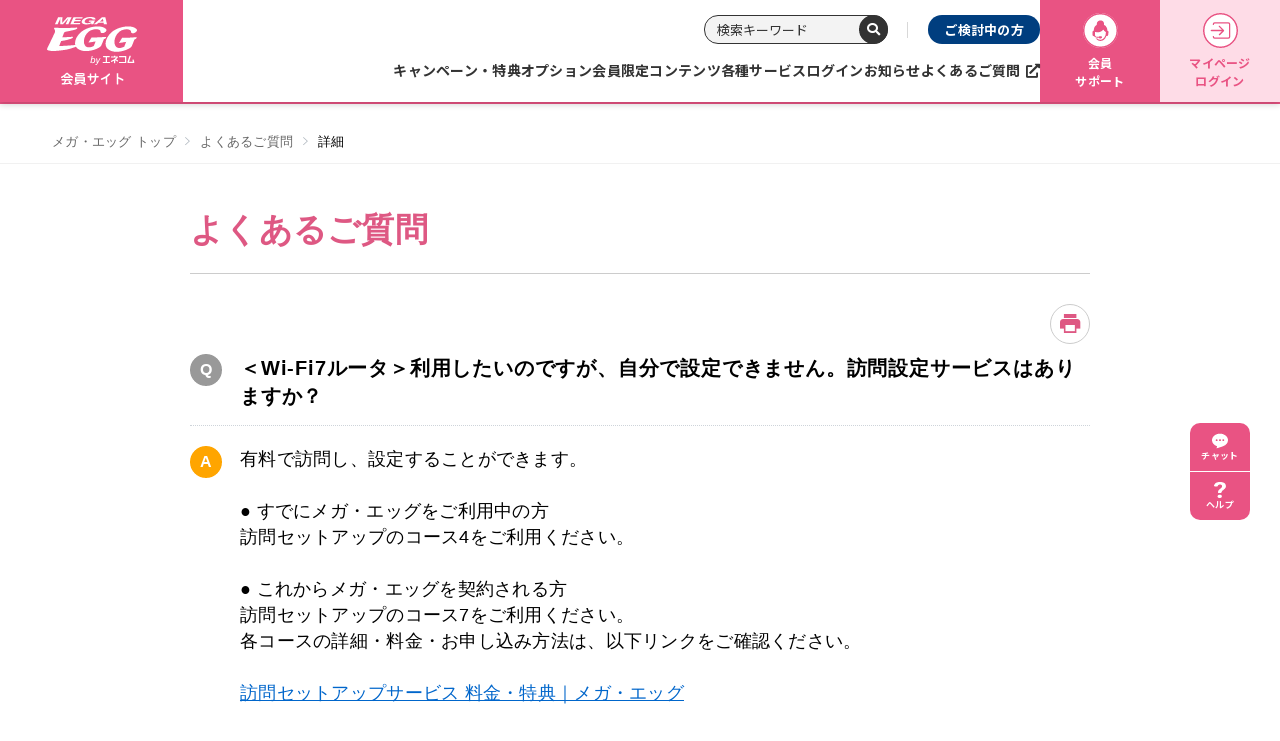

--- FILE ---
content_type: text/html
request_url: https://faq.megaegg.jp/faq_detail.html?id=995&category=689&page=1
body_size: 176254
content:
<!DOCTYPE html>
<html lang="ja-JP">
<head prefix="og: http://ogp.me/ns# fb: http://ogp.me/ns/fb# article: http://ogp.me/ns/article#">
  <meta charset="UTF-8">

  <meta name="viewport" content="width=device-width, initial-scale=1, shrink-to-fit=no">

  <title>＜Wi-Fi7ルータ＞利用したいのですが、自分で設定... | よくあるご質問 |  【公式サイト】光ファイバー、インターネット接続サービスのメガ・エッグ（MEGA EGG）</title>
  <meta name="keywords" content="＜Wi-Fi7ルータ＞利用したいのですが、自分で設定できません。訪問設定サービスはありますか？">
  <meta name="description" content="有料で訪問し、設定することができます。

● すでにメガ・エッグをご利用中の方
訪問セットアップのコース4をご利用ください。

● これからメガ・エッグを契約される方
訪問セットアップのコ...">

  <link rel="canonical" href="https://faq.megaegg.jp/faq_detail.html?id=995">

  <meta property="og:title" content="＜Wi-Fi7ルータ＞利用したいのですが、自分で設定... | よくあるご質問 |  【公式サイト】光ファイバー、インターネット接続サービスのメガ・エッグ（MEGA EGG）">
  <meta property="og:type" content="article">
  <meta property="og:description" content="有料で訪問し、設定することができます。

● すでにメガ・エッグをご利用中の方
訪問セットアップのコース4をご利用ください。

● これからメガ・エッグを契約される方
訪問セットアップのコ...">
  <meta property="og:url" content="https://faq.megaegg.jp/faq_detail.html?id=995">
  <meta property="og:site_name" content="よくあるご質問 |  【公式サイト】光ファイバー、インターネット接続サービスのメガ・エッグ（MEGA EGG）">
  <meta property="og:locale" content="ja_JP">
  <meta property="og:image" content="">

<!-- header_include -->
<!--▼▼タグマネージャ▼▼-->
<!-- Google Tag Manager -->
<script>
  (function(w, d, s, l, i) {
    w[l] = w[l] || [];
    w[l].push({
      'gtm.start': new Date().getTime(),
      event: 'gtm.js'
    });
    var f = d.getElementsByTagName(s)[0],
      j = d.createElement(s),
      dl = l != 'dataLayer' ? '&l=' + l : '';
    j.async = true;
    j.src =
      '//www.googletagmanager.com/gtm.js?id=' + i + dl;
    f.parentNode.insertBefore(j, f);
  })(window, document, 'script', 'dataLayer', 'GTM-M26P7R');
</script>
<!-- End Google Tag Manager -->  <meta http-equiv="content-type" content="text/html; charset=utf-8">
  <meta name="viewport" content="width=device-width,initial-scale=1.0,minimum-scale=1.0">
  <meta name="format-detection" content="telephone=no">
  <script src="https://www.megaegg.jp/inc/js/page/viewport-extra.min.js"></script>
  <script>
    new ViewportExtra(375);
  </script>
  <link rel="icon" href="https://www.megaegg.jp/inc/image/favicon.ico" type="image/x-icon">
  <meta name="description" content="中国電力グループが提供する光ファイバー・インターネットプロバイダMEGA EGG（メガ・エッグ）。光ファイバー、光電話、光テレビ等多数のサービスを取り扱っています。">
  <meta property="og:site_name" content="【公式サイト】光ファイバー、インターネット接続サービスのメガ・エッグ（MEGA EGG）">
  <meta property="og:title" content="会員サイト｜【公式サイト】光ファイバー、インターネット接続サービスのメガ・エッグ（MEGA EGG）">
  <meta property="og:description" content="中国電力グループが提供する光ファイバー・インターネットプロバイダMEGA EGG（メガ・エッグ）。光ファイバー、光電話、光テレビ等多数のサービスを取り扱っています。">
  <meta property="og:type" content="article">
  <meta property="og:url" content="https://www.megaegg.jp/member/">
  <meta property="og:image" content="https://www.megaegg.jp/inc/image/common/img_ogp.jpg">
  <meta name="twitter:card" content="summary_large_image">
  <meta name="twitter:site" content="https://www.megaegg.jp/member/">
  <meta name="twitter:image" content="https://www.megaegg.jp/inc/image/common/img_ogp.jpg">
  <link href="https://fonts.googleapis.com/css?family=Noto+Sans+JP:400,500,700&display=swap&subset=japanese" rel="stylesheet">
  <link href="https://fonts.googleapis.com/css2?family=Oswald:wght@200..700&display=swap" rel="stylesheet">
  <link rel="stylesheet" type="text/css" href="https://www.megaegg.jp/inc/css/style.css">
  <link rel="stylesheet" type="text/css" href="https://www.megaegg.jp/inc/css/utility/swiper/swiper-bundle.css">
  <link rel="stylesheet" type="text/css" href="https://www.megaegg.jp/inc/css/project/top.css">


<!-- vendor css -->
<link href="isfw_assets/lib/font-awesome/css/font-awesome.css" rel="stylesheet">
<link href="isfw_assets/lib/Ionicons/css/ionicons.css" rel="stylesheet">

<link href="isfw_assets/css/isfw.css" rel="stylesheet">
<link href="client_content/i-ask/css/style.css" rel="stylesheet">

<link href="isfw_assets/service/i-ask/css/print.css" rel="stylesheet" media="print">
<noscript><link href="client_content/i-ask/css/noscript.css" rel="stylesheet"></noscript>
<!-- /header_include -->


</head>
<body id="member-top" class="is-member">
  <!-- Google Tag Manager -->
<noscript><iframe src="//www.googletagmanager.com/ns.html?id=GTM-M26P7R" height="0" width="0" style="display:none;visibility:hidden"></iframe></noscript>
<!-- End Google Tag Manager -->  <div id="container">
  <noscript>
    <p>javascrptの設定を有効にしてご覧ください</p>
  </noscript>
  <div class="isfw_mainpanel">

<!-- header -->
 <!-- Google Tag Manager -->
 <noscript><iframe src="//www.googletagmanager.com/ns.html?id=GTM-M26P7R" height="0" width="0" style="display:none;visibility:hidden"></iframe></noscript>
 <!-- End Google Tag Manager -->  <div id="container">
     <!--header-->
     <header class="l-header">
   <div class="l-header__inner">
           <a href="https://www.megaegg.jp/member/" class="l-header__logo"><img src="https://www.megaegg.jp/inc/image/common/img_logo-member.svg" alt="my MEGA EGG 会員サイト"></a>
           <nav class="l-navWrap">
       <div class="l-navWrap__inner">
         <div class="l-navHead">
           <ul class="l-navHead__list">
             <li class="l-navHead__item">
               <form action="https://search.megaegg.jp/" method="get" class="l-navSearch">
                 <input type="search" name="search" placeholder="検索キーワード" class="l-navSearch__form">
                 <label for="searchBtn" class="l-navSearch__btn">
                   <i class="fa-solid fa-magnifying-glass"></i>
                   <input type="submit" name="submit" id="searchBtn" value="">
                 </label>
               </form>
             </li>
             <li class="l-navHead__item">
               <a href="https://www.megaegg.jp/" class="l-navHead__link l-navHead__link--nonmember">ご検討中の方</a>
             </li>
           </ul>
         </div>
         <div class="l-navBottom">
           <ul class="l-nav js-nav">
             <li class="l-nav__item">
               <a href="https://www.megaegg.jp/member/promotion/" class="l-nav__anchor">キャンペーン・特典</a>
             </li>
             <li class="l-nav__item">
               <a href="https://www.megaegg.jp/member/option/" class="l-nav__anchor">オプション</a>
             </li>
             <li class="l-nav__item">
               <a href="https://www.megaegg.jp/member/limited/" class="l-nav__anchor">会員限定コンテンツ</a>
             </li>
             <li class="l-nav__item">
               <a href="https://www.megaegg.jp/member/login/" class="l-nav__anchor">各種サービスログイン</a>
             </li>
             <li class="l-nav__item">
               <a href="https://www.megaegg.jp/information/member/" class="l-nav__anchor">お知らせ</a>
             </li>
             <li class="l-nav__item">
               <a href="https://faq.megaegg.jp/" target="_blank" rel="noopener" class="l-nav__anchor">よくあるご質問</a>
             </li>
           </ul>
         </div>
       </div>
       <div class="l-navLG">
         <ul class="l-navLG__list">
           <li class="l-navLG__item">
             <a href="https://www.megaegg.jp/member/support/" class="l-navLG__anchor l-navLG__anchor--pink">
               <img src="https://www.megaegg.jp/inc/image/common/ico/ico_megane-circle.svg" alt="会員サポート" class="l-navLG__ico">
               会員<br>サポート
             </a>
           </li>
           <li class="l-navLG__item">
             <a href="https://weus.megaegg.ne.jp/megaegg/MGA0201.jsf?action=login" target="_blank" rel="noopener" class="l-navLG__anchor l-navLG__anchor--lightPink">
               <img src="https://www.megaegg.jp/inc/image/common/ico/ico_login-circle.svg" alt="マイページログイン" class="l-navLG__ico">
               マイページ<br>ログイン
             </a>
           </li>
         </ul>
       </div>
     </nav>
   </div>
   <div class="l-headerSP">
     <div class="l-headerSP__inner">
       <div class="c-toggleBtn" id="toggle">
         <span></span>
         <span></span>
         <span></span>
       </div>
       <a href="https://www.megaegg.jp/member/" class="l-headerSP__logo"><img src="https://www.megaegg.jp/inc/image/common/img_megaegg_by_enecom.svg" alt="メガ・エッグ（MEGA EGG） 公式サイト"></a>
       <div class="l-headerSPBtn__wrapper">
         <a href="https://weus.megaegg.ne.jp/megaegg/MGA0201.jsf?action=login" target="_blank" rel="noopener" class="l-headerSPBtn l-headerSPBtn--myPage">マイページ</a>
       </div>
     </div>
   </div>
   <div class="l-dropdownSP">
     <nav class="l-navSP">
       <ul class="l-navLG__list">
         <li class="l-navLG__item">
           <a href="https://www.megaegg.jp/member/support/" class="l-navLG__anchor l-navLG__anchor--pink">
             <img src="https://www.megaegg.jp/inc/image/common/ico/ico_login-circle.svg" alt="会員サポート" class="l-navLG__ico">
             会員サポート
           </a>
         </li>
       </ul>
       <ul class="l-grandMenuSP">
         <li class="l-grandMenuSP__item">
           <a href="https://www.megaegg.jp/member/promotion/" class="l-grandMenuSP__anchor"><span>キャンペーン・特典</span></a>
         </li>
         <li class="l-grandMenuSP__item">
           <a href="https://www.megaegg.jp/member/option/" class="l-grandMenuSP__anchor"><span>オプション</span></a>
         </li>
         <li class="l-grandMenuSP__item">
           <a href="https://www.megaegg.jp/member/limited/" class="l-grandMenuSP__anchor"><span>会員限定コンテンツ</span></a>
         </li>
         <li class="l-grandMenuSP__item">
           <a href=https://www.megaegg.jp"/member/login/" class="l-grandMenuSP__anchor"><span>各種サービスログイン</span></a>
         </li>
         <li class="l-grandMenuSP__item">
           <a href="https://www.megaegg.jp/information/member/" class="l-grandMenuSP__anchor"><span>お知らせ</span></a>
         </li>
         <li class="l-grandMenuSP__item">
           <a href="https://faq.megaegg.jp/" target="_blank" rel="noopener" class="l-grandMenuSP__anchor"><span>よくあるご質問</span></a>
         </li>
       </ul>
       <div class="l-navSPMember">
         <a href="https://www.megaegg.jp/" class="l-navSPMember__anchor"><span>ご検討中の方</span></a>
       </div>
       <div class="l-navSearch__wrapper">
         <form action="https://search.megaegg.jp/" method="get" class="l-navSearch">
           <input type="search" name="search" placeholder="検索キーワード" class="l-navSearch__form">
           <label for="searchBtn" class="l-navSearch__btn">
             <i class="fa-solid fa-magnifying-glass"></i>
             <input type="submit" name="submit" id="searchBtn" value="">
           </label>
         </form>
       </div>
       <div class="l-spContactBox">
         <p class="l-spContactBox__head">お問い合わせ</p>
         <div class="l-spContactBox__inner">
           <div class="u-mb30">
             <ul>
               <li class="u-mb20">
                 <a href="tel:0120505898" class="c-telnum">
                   <img src="https://www.megaegg.jp/inc/image/common/cvArea/img_telnumber.svg" alt="0120-50-58-98" width="468" height="54" loading="lazy">
                 </a>
               </li>
               <li>
                 <a href="tel:0570001004" class="c-telnum">
                   <img src="https://www.megaegg.jp/inc/image/common/cvArea/img_telnumber-bill.svg" alt="0570-001-004" width="468" height="54" loading="lazy">
                 </a>
               </li>
             </ul>
             <div class="c-telnumDesc">
               <p class="c-telnumDesc__txt">
                 <span>10:00～19:00</span>
                 <span class="c-telnumDesc__tag">年中無休</span>
               </p>
               <p class="c-telnumDesc__txt">携帯電話からもかけられます。</p>
             </div>
           </div>
           <ul class="l-spContactBtn__wrapper">
             <li class="l-spContactBtn__item"><a href="https://www.megaegg.jp/form/contact/" class="l-spContactBtn"><span>フォームでのお問い合わせ</span></a></li>
             <li class="l-spContactBtn__item"><a href="https://line.me/R/ti/p/%40471umbrj" class="l-spContactBtn l-spContactBtn--noIco"><span>LINEでのお問い合わせ</span></a></li>
           </ul>
         </div>
       </div>
     </nav>
   </div>
 </header>
 <div class="l-menuFilter js-menuFilter"></div>
 <!-- /header -->
<!-- / header -->

<div class="isfw_pagebody">

  <!-- head_parts -->
    <style title='print'>
    @media print{
      .print_box{
        display:none;
      }
    }
  </style>


<!-- faq_detail-script -->
<script type="text/javascript">
function inc_vote(val){
  document.vote_form.vote_val.value = val;
  document.vote_form.submit();
}
function one_print(){
  $3("style[title='print']").replaceWith("<style title='print'>@media print{.print_box{display:none;}body{_zoom:63% !important;}}</style>");
  document.body.onafterprint=function(){
    $3("style[title='print']").replaceWith("<style title='print'>@media print{.print_box{display:none;}body{_zoom:1 !important;}}</style>");
  }
  window.print();
}
</script>
<!-- ./faq_detail-script -->

<div class="isfw_topicpath">
  <ul class="topicpath-list">
    <li class="topicpath-item"><a href="http://www.megaegg.jp/index.html"><span class="link-item">メガ・エッグ トップ</span></a></li>
<li class="topicpath-item"><a href="./?page=1">よくあるご質問</a></li>
<li class="topicpath-item">詳細</li>

  </ul>
</div>

<div class="isfw_spmenu">
  <div class="isfw_spmenu-icon" data-toggle="isfw_modal" data-target="#menu-modal">
    <span class="isfw_spmenu-icon-item"><i class="icon ion-ios-search-strong"></i></span>
  </div>

  <div class="isfw_modal fade modal-dialog-top" id="menu-modal" tabindex="-1" aria-hidden="true">
    <div class="modal-dialog">
      <div class="modal-content">
        <div class="modal-header">
          <button type="button" class="close" data-dismiss="isfw_modal">
            <span aria-hidden="true">&times;</span>
          </button>
        </div>
        <div class="modal-body">

          <div class="isfw_sidecontent">
            
<!-- keyword search -->
<div class="isfw_kwsearch">
  
  <form action="faq.html?page=1" method="post" name="searchForm_1" class="form-inline" onsubmit="return checkMainSearch_2('searchForm_1', 'key');">

    <!-- inner_parts -->
    
<!-- kwsearch-content -->
<div class="kwsearch-content">
  <div class="kwsearch-form form-group">
    <input name="key" type="text" value="" class="form-control SearchAssist" placeholder="キーワードを入力" />
    <span class="isfw_btn"><input type="submit" name="btn" value="検索" class="btn-item" /></span>
  </div>
  <div class="kwsearch-option">
    <div class="kwsearch-option-content">
      <ul class="radio">
        <li class="radio-item" style="list-style-type: none;">
<label><input type="radio" name="search_mode" value="nature" checked><span class="radio-parts">自然文検索</span></label>
</li>
<li class="radio-item" style="list-style-type: none;">
<label><input type="radio" name="search_mode" value="and" ><span class="radio-parts">AND検索</span></label>
</li>
<li class="radio-item" style="list-style-type: none;">
<label><input type="radio" name="search_mode" value="or" ><span class="radio-parts">OR検索</span></label>
</li>

      </ul>
    </div>
    <!-- refine-content -->
  </div>
  <!-- /.refine -->
  <p class="caption">※スペースで区切って複数検索が可能です。</p>
</div>
<!-- /.kwsearch-content -->
    <div class="kwsearch-refine">
      <div class="isfw_ttlh3"><h3 class="ttl-item">カテゴリで絞り込む</h3></div>
      <div class="kwsearch-refine-content">
        <ul class="checkbox isfw_accordion"><li class="checkbox-item"><input type="checkbox" class="checkbox-input" id="input1_2" name="cid[]" value="16" /><label for="input1_2"><span class="checkbox-parts">光ネット[ホーム]</span></label><span class="isfw_accordion-open"></span><ul class="checkbox isfw_accordion_child">
<li class="checkbox-item"><input type="checkbox" class="checkbox-input" id="input1_3" name="cid[]" value="68" /><label for="input1_3"><span class="checkbox-parts">サービス内容</span></label><span class="isfw_accordion-open"></span><ul class="checkbox isfw_accordion_child">
<li class="checkbox-item"><input type="checkbox" class="checkbox-input" id="input1_4" name="cid[]" value="597" /><label for="input1_4"><span class="checkbox-parts">セキュリティ</span></label></li>
</ul>
</li>
<li class="checkbox-item"><input type="checkbox" class="checkbox-input" id="input1_5" name="cid[]" value="69" /><label for="input1_5"><span class="checkbox-parts">利用方法</span></label></li>
<li class="checkbox-item"><input type="checkbox" class="checkbox-input" id="input1_6" name="cid[]" value="70" /><label for="input1_6"><span class="checkbox-parts">料金</span></label><span class="isfw_accordion-open"></span><ul class="checkbox isfw_accordion_child">
<li class="checkbox-item"><input type="checkbox" class="checkbox-input" id="input1_7" name="cid[]" value="81" /><label for="input1_7"><span class="checkbox-parts">月額料金など</span></label></li>
<li class="checkbox-item"><input type="checkbox" class="checkbox-input" id="input1_8" name="cid[]" value="83" /><label for="input1_8"><span class="checkbox-parts">お支払い</span></label></li>
</ul>
</li>
<li class="checkbox-item"><input type="checkbox" class="checkbox-input" id="input1_9" name="cid[]" value="71" /><label for="input1_9"><span class="checkbox-parts">手続き</span></label><span class="isfw_accordion-open"></span><ul class="checkbox isfw_accordion_child">
<li class="checkbox-item"><input type="checkbox" class="checkbox-input" id="input1_10" name="cid[]" value="84" /><label for="input1_10"><span class="checkbox-parts">お申し込み</span></label></li>
<li class="checkbox-item"><input type="checkbox" class="checkbox-input" id="input1_11" name="cid[]" value="85" /><label for="input1_11"><span class="checkbox-parts">解約</span></label></li>
<li class="checkbox-item"><input type="checkbox" class="checkbox-input" id="input1_12" name="cid[]" value="86" /><label for="input1_12"><span class="checkbox-parts">その他手続き</span></label></li>
<li class="checkbox-item"><input type="checkbox" class="checkbox-input" id="input1_13" name="cid[]" value="649" /><label for="input1_13"><span class="checkbox-parts">コース変更・サービス変更</span></label></li>
</ul>
</li>
<li class="checkbox-item"><input type="checkbox" class="checkbox-input" id="input1_14" name="cid[]" value="72" /><label for="input1_14"><span class="checkbox-parts">引越し</span></label></li>
<li class="checkbox-item"><input type="checkbox" class="checkbox-input" id="input1_15" name="cid[]" value="73" /><label for="input1_15"><span class="checkbox-parts">技術的な質問</span></label><span class="isfw_accordion-open"></span><ul class="checkbox isfw_accordion_child">
<li class="checkbox-item"><input type="checkbox" class="checkbox-input" id="input1_16" name="cid[]" value="87" /><label for="input1_16"><span class="checkbox-parts">インターネット</span></label></li>
<li class="checkbox-item"><input type="checkbox" class="checkbox-input" id="input1_17" name="cid[]" value="88" /><label for="input1_17"><span class="checkbox-parts">電子メール</span></label></li>
<li class="checkbox-item"><input type="checkbox" class="checkbox-input" id="input1_18" name="cid[]" value="89" /><label for="input1_18"><span class="checkbox-parts">速度・通信量</span></label></li>
<li class="checkbox-item"><input type="checkbox" class="checkbox-input" id="input1_19" name="cid[]" value="90" /><label for="input1_19"><span class="checkbox-parts">無線LAN(Wi-Fi)</span></label></li>
<li class="checkbox-item"><input type="checkbox" class="checkbox-input" id="input1_20" name="cid[]" value="598" /><label for="input1_20"><span class="checkbox-parts">セキュリティ</span></label></li>
<li class="checkbox-item"><input type="checkbox" class="checkbox-input" id="input1_21" name="cid[]" value="91" /><label for="input1_21"><span class="checkbox-parts">その他</span></label></li>
</ul>
</li>
</ul>
</li>
<li class="checkbox-item"><input type="checkbox" class="checkbox-input" id="input1_22" name="cid[]" value="18" /><label for="input1_22"><span class="checkbox-parts">光ネット[マンション]</span></label><span class="isfw_accordion-open"></span><ul class="checkbox isfw_accordion_child">
<li class="checkbox-item"><input type="checkbox" class="checkbox-input" id="input1_23" name="cid[]" value="75" /><label for="input1_23"><span class="checkbox-parts">サービス内容</span></label><span class="isfw_accordion-open"></span><ul class="checkbox isfw_accordion_child">
<li class="checkbox-item"><input type="checkbox" class="checkbox-input" id="input1_24" name="cid[]" value="599" /><label for="input1_24"><span class="checkbox-parts">セキュリティ</span></label></li>
</ul>
</li>
<li class="checkbox-item"><input type="checkbox" class="checkbox-input" id="input1_25" name="cid[]" value="76" /><label for="input1_25"><span class="checkbox-parts">利用方法</span></label></li>
<li class="checkbox-item"><input type="checkbox" class="checkbox-input" id="input1_26" name="cid[]" value="77" /><label for="input1_26"><span class="checkbox-parts">料金</span></label><span class="isfw_accordion-open"></span><ul class="checkbox isfw_accordion_child">
<li class="checkbox-item"><input type="checkbox" class="checkbox-input" id="input1_27" name="cid[]" value="92" /><label for="input1_27"><span class="checkbox-parts">月額料金など</span></label></li>
<li class="checkbox-item"><input type="checkbox" class="checkbox-input" id="input1_28" name="cid[]" value="94" /><label for="input1_28"><span class="checkbox-parts">お支払い</span></label></li>
</ul>
</li>
<li class="checkbox-item"><input type="checkbox" class="checkbox-input" id="input1_29" name="cid[]" value="78" /><label for="input1_29"><span class="checkbox-parts">手続き</span></label><span class="isfw_accordion-open"></span><ul class="checkbox isfw_accordion_child">
<li class="checkbox-item"><input type="checkbox" class="checkbox-input" id="input1_30" name="cid[]" value="95" /><label for="input1_30"><span class="checkbox-parts">お申し込み</span></label></li>
<li class="checkbox-item"><input type="checkbox" class="checkbox-input" id="input1_31" name="cid[]" value="96" /><label for="input1_31"><span class="checkbox-parts">解約</span></label></li>
<li class="checkbox-item"><input type="checkbox" class="checkbox-input" id="input1_32" name="cid[]" value="97" /><label for="input1_32"><span class="checkbox-parts">その他手続き</span></label></li>
<li class="checkbox-item"><input type="checkbox" class="checkbox-input" id="input1_33" name="cid[]" value="650" /><label for="input1_33"><span class="checkbox-parts">コース変更・サービス変更</span></label></li>
</ul>
</li>
<li class="checkbox-item"><input type="checkbox" class="checkbox-input" id="input1_34" name="cid[]" value="79" /><label for="input1_34"><span class="checkbox-parts">引越し</span></label></li>
<li class="checkbox-item"><input type="checkbox" class="checkbox-input" id="input1_35" name="cid[]" value="80" /><label for="input1_35"><span class="checkbox-parts">技術的な質問</span></label><span class="isfw_accordion-open"></span><ul class="checkbox isfw_accordion_child">
<li class="checkbox-item"><input type="checkbox" class="checkbox-input" id="input1_36" name="cid[]" value="98" /><label for="input1_36"><span class="checkbox-parts">インターネット</span></label></li>
<li class="checkbox-item"><input type="checkbox" class="checkbox-input" id="input1_37" name="cid[]" value="99" /><label for="input1_37"><span class="checkbox-parts">電子メール</span></label></li>
<li class="checkbox-item"><input type="checkbox" class="checkbox-input" id="input1_38" name="cid[]" value="100" /><label for="input1_38"><span class="checkbox-parts">速度・通信量</span></label></li>
<li class="checkbox-item"><input type="checkbox" class="checkbox-input" id="input1_39" name="cid[]" value="101" /><label for="input1_39"><span class="checkbox-parts">無線LAN(Wi-Fi)</span></label></li>
<li class="checkbox-item"><input type="checkbox" class="checkbox-input" id="input1_40" name="cid[]" value="600" /><label for="input1_40"><span class="checkbox-parts">セキュリティ</span></label></li>
<li class="checkbox-item"><input type="checkbox" class="checkbox-input" id="input1_41" name="cid[]" value="102" /><label for="input1_41"><span class="checkbox-parts">その他</span></label></li>
</ul>
</li>
</ul>
</li>
<li class="checkbox-item"><input type="checkbox" class="checkbox-input" id="input1_42" name="cid[]" value="3" /><label for="input1_42"><span class="checkbox-parts">光電話</span></label><span class="isfw_accordion-open"></span><ul class="checkbox isfw_accordion_child">
<li class="checkbox-item"><input type="checkbox" class="checkbox-input" id="input1_43" name="cid[]" value="103" /><label for="input1_43"><span class="checkbox-parts">サービス内容</span></label><span class="isfw_accordion-open"></span><ul class="checkbox isfw_accordion_child">
<li class="checkbox-item"><input type="checkbox" class="checkbox-input" id="input1_44" name="cid[]" value="111" /><label for="input1_44"><span class="checkbox-parts">全般</span></label></li>
<li class="checkbox-item"><input type="checkbox" class="checkbox-input" id="input1_45" name="cid[]" value="112" /><label for="input1_45"><span class="checkbox-parts">電話番号</span></label></li>
<li class="checkbox-item"><input type="checkbox" class="checkbox-input" id="input1_46" name="cid[]" value="113" /><label for="input1_46"><span class="checkbox-parts">通話先</span></label></li>
<li class="checkbox-item"><input type="checkbox" class="checkbox-input" id="input1_47" name="cid[]" value="104" /><label for="input1_47"><span class="checkbox-parts">付加サービス</span></label></li>
<li class="checkbox-item"><input type="checkbox" class="checkbox-input" id="input1_48" name="cid[]" value="105" /><label for="input1_48"><span class="checkbox-parts">電話帳・104番号案内</span></label></li>
</ul>
</li>
<li class="checkbox-item"><input type="checkbox" class="checkbox-input" id="input1_49" name="cid[]" value="106" /><label for="input1_49"><span class="checkbox-parts">利用方法</span></label><span class="isfw_accordion-open"></span><ul class="checkbox isfw_accordion_child">
<li class="checkbox-item"><input type="checkbox" class="checkbox-input" id="input1_50" name="cid[]" value="114" /><label for="input1_50"><span class="checkbox-parts">発着信</span></label></li>
<li class="checkbox-item"><input type="checkbox" class="checkbox-input" id="input1_51" name="cid[]" value="115" /><label for="input1_51"><span class="checkbox-parts">機器・配線</span></label></li>
<li class="checkbox-item"><input type="checkbox" class="checkbox-input" id="input1_52" name="cid[]" value="116" /><label for="input1_52"><span class="checkbox-parts">国際電話</span></label></li>
<li class="checkbox-item"><input type="checkbox" class="checkbox-input" id="input1_53" name="cid[]" value="117" /><label for="input1_53"><span class="checkbox-parts">その他</span></label></li>
</ul>
</li>
<li class="checkbox-item"><input type="checkbox" class="checkbox-input" id="input1_54" name="cid[]" value="107" /><label for="input1_54"><span class="checkbox-parts">料金</span></label><span class="isfw_accordion-open"></span><ul class="checkbox isfw_accordion_child">
<li class="checkbox-item"><input type="checkbox" class="checkbox-input" id="input1_55" name="cid[]" value="118" /><label for="input1_55"><span class="checkbox-parts">料金・通話明細</span></label></li>
<li class="checkbox-item"><input type="checkbox" class="checkbox-input" id="input1_56" name="cid[]" value="119" /><label for="input1_56"><span class="checkbox-parts">お支払い</span></label></li>
</ul>
</li>
<li class="checkbox-item"><input type="checkbox" class="checkbox-input" id="input1_57" name="cid[]" value="108" /><label for="input1_57"><span class="checkbox-parts">手続き</span></label><span class="isfw_accordion-open"></span><ul class="checkbox isfw_accordion_child">
<li class="checkbox-item"><input type="checkbox" class="checkbox-input" id="input1_58" name="cid[]" value="120" /><label for="input1_58"><span class="checkbox-parts">お申し込み</span></label></li>
<li class="checkbox-item"><input type="checkbox" class="checkbox-input" id="input1_59" name="cid[]" value="121" /><label for="input1_59"><span class="checkbox-parts">解約</span></label></li>
<li class="checkbox-item"><input type="checkbox" class="checkbox-input" id="input1_60" name="cid[]" value="647" /><label for="input1_60"><span class="checkbox-parts">光電話ルータ（ＶＡ）交換</span></label></li>
</ul>
</li>
<li class="checkbox-item"><input type="checkbox" class="checkbox-input" id="input1_61" name="cid[]" value="109" /><label for="input1_61"><span class="checkbox-parts">引越し</span></label></li>
<li class="checkbox-item"><input type="checkbox" class="checkbox-input" id="input1_62" name="cid[]" value="110" /><label for="input1_62"><span class="checkbox-parts">技術的な質問</span></label><span class="isfw_accordion-open"></span><ul class="checkbox isfw_accordion_child">
<li class="checkbox-item"><input type="checkbox" class="checkbox-input" id="input1_63" name="cid[]" value="122" /><label for="input1_63"><span class="checkbox-parts">トラブルなど</span></label></li>
<li class="checkbox-item"><input type="checkbox" class="checkbox-input" id="input1_64" name="cid[]" value="123" /><label for="input1_64"><span class="checkbox-parts">無線LAN(Wi-Fi)</span></label></li>
</ul>
</li>
</ul>
</li>
<li class="checkbox-item"><input type="checkbox" class="checkbox-input" id="input1_65" name="cid[]" value="563" /><label for="input1_65"><span class="checkbox-parts">光テレビ</span></label><span class="isfw_accordion-open"></span><ul class="checkbox isfw_accordion_child">
<li class="checkbox-item"><input type="checkbox" class="checkbox-input" id="input1_66" name="cid[]" value="577" /><label for="input1_66"><span class="checkbox-parts">サービス内容</span></label></li>
<li class="checkbox-item"><input type="checkbox" class="checkbox-input" id="input1_67" name="cid[]" value="581" /><label for="input1_67"><span class="checkbox-parts">手続き</span></label><span class="isfw_accordion-open"></span><ul class="checkbox isfw_accordion_child">
<li class="checkbox-item"><input type="checkbox" class="checkbox-input" id="input1_68" name="cid[]" value="582" /><label for="input1_68"><span class="checkbox-parts">お申し込み</span></label></li>
<li class="checkbox-item"><input type="checkbox" class="checkbox-input" id="input1_69" name="cid[]" value="583" /><label for="input1_69"><span class="checkbox-parts">ご利用開始後の各種手続き</span></label></li>
</ul>
</li>
</ul>
</li>
<li class="checkbox-item"><input type="checkbox" class="checkbox-input" id="input1_70" name="cid[]" value="653" /><label for="input1_70"><span class="checkbox-parts">コレクト</span></label><span class="isfw_accordion-open"></span><ul class="checkbox isfw_accordion_child">
<li class="checkbox-item"><input type="checkbox" class="checkbox-input" id="input1_71" name="cid[]" value="654" /><label for="input1_71"><span class="checkbox-parts">コレクト全般</span></label><span class="isfw_accordion-open"></span><ul class="checkbox isfw_accordion_child">
<li class="checkbox-item"><input type="checkbox" class="checkbox-input" id="input1_72" name="cid[]" value="665" /><label for="input1_72"><span class="checkbox-parts">サービス内容</span></label></li>
</ul>
</li>
<li class="checkbox-item"><input type="checkbox" class="checkbox-input" id="input1_73" name="cid[]" value="690" /><label for="input1_73"><span class="checkbox-parts">リモートヘルプサービス</span></label></li>
<li class="checkbox-item"><input type="checkbox" class="checkbox-input" id="input1_74" name="cid[]" value="657" /><label for="input1_74"><span class="checkbox-parts">選べるエンタメ</span></label><span class="isfw_accordion-open"></span><ul class="checkbox isfw_accordion_child">
<li class="checkbox-item"><input type="checkbox" class="checkbox-input" id="input1_75" name="cid[]" value="667" /><label for="input1_75"><span class="checkbox-parts">クランクイン！ビデオ（コレクト）</span></label><span class="isfw_accordion-open"></span><ul class="checkbox isfw_accordion_child">
<li class="checkbox-item"><input type="checkbox" class="checkbox-input" id="input1_76" name="cid[]" value="669" /><label for="input1_76"><span class="checkbox-parts">サービス内容</span></label></li>
<li class="checkbox-item"><input type="checkbox" class="checkbox-input" id="input1_77" name="cid[]" value="675" /><label for="input1_77"><span class="checkbox-parts">利用方法</span></label></li>
<li class="checkbox-item"><input type="checkbox" class="checkbox-input" id="input1_78" name="cid[]" value="676" /><label for="input1_78"><span class="checkbox-parts">技術的な質問</span></label></li>
</ul>
</li>
<li class="checkbox-item"><input type="checkbox" class="checkbox-input" id="input1_79" name="cid[]" value="668" /><label for="input1_79"><span class="checkbox-parts">雑誌読みホーダイ</span></label><span class="isfw_accordion-open"></span><ul class="checkbox isfw_accordion_child">
<li class="checkbox-item"><input type="checkbox" class="checkbox-input" id="input1_80" name="cid[]" value="670" /><label for="input1_80"><span class="checkbox-parts">サービス内容</span></label></li>
</ul>
</li>
</ul>
</li>
<li class="checkbox-item"><input type="checkbox" class="checkbox-input" id="input1_81" name="cid[]" value="656" /><label for="input1_81"><span class="checkbox-parts">データ通信SIM</span></label><span class="isfw_accordion-open"></span><ul class="checkbox isfw_accordion_child">
<li class="checkbox-item"><input type="checkbox" class="checkbox-input" id="input1_82" name="cid[]" value="666" /><label for="input1_82"><span class="checkbox-parts">サービス内容</span></label></li>
</ul>
</li>
<li class="checkbox-item"><input type="checkbox" class="checkbox-input" id="input1_83" name="cid[]" value="655" /><label for="input1_83"><span class="checkbox-parts">パソタブ機器補償</span></label><span class="isfw_accordion-open"></span><ul class="checkbox isfw_accordion_child">
<li class="checkbox-item"><input type="checkbox" class="checkbox-input" id="input1_84" name="cid[]" value="664" /><label for="input1_84"><span class="checkbox-parts">サービス内容</span></label></li>
</ul>
</li>
<li class="checkbox-item"><input type="checkbox" class="checkbox-input" id="input1_85" name="cid[]" value="658" /><label for="input1_85"><span class="checkbox-parts">選べる定期ギフト</span></label><span class="isfw_accordion-open"></span><ul class="checkbox isfw_accordion_child">
<li class="checkbox-item"><input type="checkbox" class="checkbox-input" id="input1_86" name="cid[]" value="671" /><label for="input1_86"><span class="checkbox-parts">定期ギフト（選べるe-GIFT）</span></label><span class="isfw_accordion-open"></span><ul class="checkbox isfw_accordion_child">
<li class="checkbox-item"><input type="checkbox" class="checkbox-input" id="input1_87" name="cid[]" value="673" /><label for="input1_87"><span class="checkbox-parts">サービス内容</span></label></li>
</ul>
</li>
<li class="checkbox-item"><input type="checkbox" class="checkbox-input" id="input1_88" name="cid[]" value="672" /><label for="input1_88"><span class="checkbox-parts">定期ギフト（福屋）</span></label><span class="isfw_accordion-open"></span><ul class="checkbox isfw_accordion_child">
<li class="checkbox-item"><input type="checkbox" class="checkbox-input" id="input1_89" name="cid[]" value="674" /><label for="input1_89"><span class="checkbox-parts">サービス内容</span></label></li>
</ul>
</li>
</ul>
</li>
</ul>
</li>
<li class="checkbox-item"><input type="checkbox" class="checkbox-input" id="input1_90" name="cid[]" value="539" /><label for="input1_90"><span class="checkbox-parts">リモートヘルプサービス</span></label><span class="isfw_accordion-open"></span><ul class="checkbox isfw_accordion_child">
<li class="checkbox-item"><input type="checkbox" class="checkbox-input" id="input1_91" name="cid[]" value="541" /><label for="input1_91"><span class="checkbox-parts">サービス内容</span></label></li>
<li class="checkbox-item"><input type="checkbox" class="checkbox-input" id="input1_92" name="cid[]" value="540" /><label for="input1_92"><span class="checkbox-parts">利用方法</span></label></li>
<li class="checkbox-item"><input type="checkbox" class="checkbox-input" id="input1_93" name="cid[]" value="542" /><label for="input1_93"><span class="checkbox-parts">手続き</span></label></li>
</ul>
</li>
<li class="checkbox-item"><input type="checkbox" class="checkbox-input" id="input1_94" name="cid[]" value="533" /><label for="input1_94"><span class="checkbox-parts">クランクイン！ビデオ</span></label><span class="isfw_accordion-open"></span><ul class="checkbox isfw_accordion_child">
<li class="checkbox-item"><input type="checkbox" class="checkbox-input" id="input1_95" name="cid[]" value="534" /><label for="input1_95"><span class="checkbox-parts">サービス内容</span></label></li>
<li class="checkbox-item"><input type="checkbox" class="checkbox-input" id="input1_96" name="cid[]" value="535" /><label for="input1_96"><span class="checkbox-parts">利用方法</span></label></li>
<li class="checkbox-item"><input type="checkbox" class="checkbox-input" id="input1_97" name="cid[]" value="536" /><label for="input1_97"><span class="checkbox-parts">技術的な質問</span></label></li>
</ul>
</li>
<li class="checkbox-item"><input type="checkbox" class="checkbox-input" id="input1_98" name="cid[]" value="67" /><label for="input1_98"><span class="checkbox-parts">U-NEXT for メガ・エッグ</span></label><span class="isfw_accordion-open"></span><ul class="checkbox isfw_accordion_child">
<li class="checkbox-item"><input type="checkbox" class="checkbox-input" id="input1_99" name="cid[]" value="220" /><label for="input1_99"><span class="checkbox-parts">サービス内容</span></label></li>
<li class="checkbox-item"><input type="checkbox" class="checkbox-input" id="input1_100" name="cid[]" value="221" /><label for="input1_100"><span class="checkbox-parts">利用方法</span></label></li>
<li class="checkbox-item"><input type="checkbox" class="checkbox-input" id="input1_101" name="cid[]" value="222" /><label for="input1_101"><span class="checkbox-parts">料金</span></label><span class="isfw_accordion-open"></span><ul class="checkbox isfw_accordion_child">
<li class="checkbox-item"><input type="checkbox" class="checkbox-input" id="input1_102" name="cid[]" value="227" /><label for="input1_102"><span class="checkbox-parts">月額料金など</span></label></li>
<li class="checkbox-item"><input type="checkbox" class="checkbox-input" id="input1_103" name="cid[]" value="225" /><label for="input1_103"><span class="checkbox-parts">ポイント</span></label></li>
</ul>
</li>
<li class="checkbox-item"><input type="checkbox" class="checkbox-input" id="input1_104" name="cid[]" value="223" /><label for="input1_104"><span class="checkbox-parts">手続き</span></label></li>
</ul>
</li>
<li class="checkbox-item"><input type="checkbox" class="checkbox-input" id="input1_105" name="cid[]" value="726" /><label for="input1_105"><span class="checkbox-parts">Hulu</span></label><span class="isfw_accordion-open"></span><ul class="checkbox isfw_accordion_child">
<li class="checkbox-item"><input type="checkbox" class="checkbox-input" id="input1_106" name="cid[]" value="727" /><label for="input1_106"><span class="checkbox-parts">サービス内容</span></label></li>
<li class="checkbox-item"><input type="checkbox" class="checkbox-input" id="input1_107" name="cid[]" value="728" /><label for="input1_107"><span class="checkbox-parts">利用方法</span></label></li>
<li class="checkbox-item"><input type="checkbox" class="checkbox-input" id="input1_108" name="cid[]" value="729" /><label for="input1_108"><span class="checkbox-parts">手続き</span></label></li>
<li class="checkbox-item"><input type="checkbox" class="checkbox-input" id="input1_109" name="cid[]" value="730" /><label for="input1_109"><span class="checkbox-parts">料金</span></label></li>
</ul>
</li>
<li class="checkbox-item"><input type="checkbox" class="checkbox-input" id="input1_110" name="cid[]" value="66" /><label for="input1_110"><span class="checkbox-parts">auスマートバリュー</span></label><span class="isfw_accordion-open"></span><ul class="checkbox isfw_accordion_child">
<li class="checkbox-item"><input type="checkbox" class="checkbox-input" id="input1_111" name="cid[]" value="229" /><label for="input1_111"><span class="checkbox-parts">サービス内容</span></label></li>
<li class="checkbox-item"><input type="checkbox" class="checkbox-input" id="input1_112" name="cid[]" value="230" /><label for="input1_112"><span class="checkbox-parts">料金</span></label></li>
<li class="checkbox-item"><input type="checkbox" class="checkbox-input" id="input1_113" name="cid[]" value="231" /><label for="input1_113"><span class="checkbox-parts">手続き</span></label></li>
<li class="checkbox-item"><input type="checkbox" class="checkbox-input" id="input1_114" name="cid[]" value="232" /><label for="input1_114"><span class="checkbox-parts">引越し</span></label></li>
</ul>
</li>
<li class="checkbox-item"><input type="checkbox" class="checkbox-input" id="input1_115" name="cid[]" value="735" /><label for="input1_115"><span class="checkbox-parts">Wi-Fi7ルータ</span></label></li>
<li class="checkbox-item"><input type="checkbox" class="checkbox-input" id="input1_116" name="cid[]" value="689" /><label for="input1_116"><span class="checkbox-parts">Wi-Fi6（メッシュ対応）ルータ</span></label></li>
<li class="checkbox-item"><input type="checkbox" class="checkbox-input" id="input1_117" name="cid[]" value="508" /><label for="input1_117"><span class="checkbox-parts">おたすけ安心サービス</span></label><span class="isfw_accordion-open"></span><ul class="checkbox isfw_accordion_child">
<li class="checkbox-item"><input type="checkbox" class="checkbox-input" id="input1_118" name="cid[]" value="510" /><label for="input1_118"><span class="checkbox-parts">おうち安心プラン</span></label></li>
<li class="checkbox-item"><input type="checkbox" class="checkbox-input" id="input1_119" name="cid[]" value="511" /><label for="input1_119"><span class="checkbox-parts">自転車安心プラン</span></label></li>
</ul>
</li>
<li class="checkbox-item"><input type="checkbox" class="checkbox-input" id="input1_120" name="cid[]" value="506" /><label for="input1_120"><span class="checkbox-parts">トビラフォン</span></label><span class="isfw_accordion-open"></span><ul class="checkbox isfw_accordion_child">
<li class="checkbox-item"><input type="checkbox" class="checkbox-input" id="input1_121" name="cid[]" value="512" /><label for="input1_121"><span class="checkbox-parts">サービス内容</span></label></li>
<li class="checkbox-item"><input type="checkbox" class="checkbox-input" id="input1_122" name="cid[]" value="513" /><label for="input1_122"><span class="checkbox-parts">利用方法</span></label></li>
<li class="checkbox-item"><input type="checkbox" class="checkbox-input" id="input1_123" name="cid[]" value="514" /><label for="input1_123"><span class="checkbox-parts">料金</span></label></li>
<li class="checkbox-item"><input type="checkbox" class="checkbox-input" id="input1_124" name="cid[]" value="518" /><label for="input1_124"><span class="checkbox-parts">手続き</span></label></li>
</ul>
</li>
<li class="checkbox-item"><input type="checkbox" class="checkbox-input" id="input1_125" name="cid[]" value="544" /><label for="input1_125"><span class="checkbox-parts">モバイル</span></label><span class="isfw_accordion-open"></span><ul class="checkbox isfw_accordion_child">
<li class="checkbox-item"><input type="checkbox" class="checkbox-input" id="input1_126" name="cid[]" value="560" /><label for="input1_126"><span class="checkbox-parts">MySIM</span></label><span class="isfw_accordion-open"></span><ul class="checkbox isfw_accordion_child">
<li class="checkbox-item"><input type="checkbox" class="checkbox-input" id="input1_127" name="cid[]" value="567" /><label for="input1_127"><span class="checkbox-parts">サービス内容</span></label></li>
<li class="checkbox-item"><input type="checkbox" class="checkbox-input" id="input1_128" name="cid[]" value="568" /><label for="input1_128"><span class="checkbox-parts">手続き</span></label></li>
<li class="checkbox-item"><input type="checkbox" class="checkbox-input" id="input1_129" name="cid[]" value="572" /><label for="input1_129"><span class="checkbox-parts">利用方法</span></label></li>
</ul>
</li>
<li class="checkbox-item"><input type="checkbox" class="checkbox-input" id="input1_130" name="cid[]" value="561" /><label for="input1_130"><span class="checkbox-parts">4Gサービス</span></label><span class="isfw_accordion-open"></span><ul class="checkbox isfw_accordion_child">
<li class="checkbox-item"><input type="checkbox" class="checkbox-input" id="input1_131" name="cid[]" value="588" /><label for="input1_131"><span class="checkbox-parts">サービス内容</span></label></li>
<li class="checkbox-item"><input type="checkbox" class="checkbox-input" id="input1_132" name="cid[]" value="589" /><label for="input1_132"><span class="checkbox-parts">手続き</span></label></li>
<li class="checkbox-item"><input type="checkbox" class="checkbox-input" id="input1_133" name="cid[]" value="590" /><label for="input1_133"><span class="checkbox-parts">利用方法</span></label></li>
<li class="checkbox-item"><input type="checkbox" class="checkbox-input" id="input1_134" name="cid[]" value="594" /><label for="input1_134"><span class="checkbox-parts">料金</span></label></li>
</ul>
</li>
<li class="checkbox-item"><input type="checkbox" class="checkbox-input" id="input1_135" name="cid[]" value="562" /><label for="input1_135"><span class="checkbox-parts">LTEサービス</span></label><span class="isfw_accordion-open"></span><ul class="checkbox isfw_accordion_child">
<li class="checkbox-item"><input type="checkbox" class="checkbox-input" id="input1_136" name="cid[]" value="591" /><label for="input1_136"><span class="checkbox-parts">サービス内容</span></label></li>
<li class="checkbox-item"><input type="checkbox" class="checkbox-input" id="input1_137" name="cid[]" value="592" /><label for="input1_137"><span class="checkbox-parts">手続き</span></label></li>
<li class="checkbox-item"><input type="checkbox" class="checkbox-input" id="input1_138" name="cid[]" value="593" /><label for="input1_138"><span class="checkbox-parts">利用方法</span></label></li>
<li class="checkbox-item"><input type="checkbox" class="checkbox-input" id="input1_139" name="cid[]" value="596" /><label for="input1_139"><span class="checkbox-parts">料金</span></label></li>
</ul>
</li>
</ul>
</li>
<li class="checkbox-item"><input type="checkbox" class="checkbox-input" id="input1_140" name="cid[]" value="548" /><label for="input1_140"><span class="checkbox-parts">Wi-FiサービスbyWi2</span></label><span class="isfw_accordion-open"></span><ul class="checkbox isfw_accordion_child">
<li class="checkbox-item"><input type="checkbox" class="checkbox-input" id="input1_141" name="cid[]" value="549" /><label for="input1_141"><span class="checkbox-parts">サービス内容</span></label></li>
</ul>
</li>
<li class="checkbox-item"><input type="checkbox" class="checkbox-input" id="input1_142" name="cid[]" value="507" /><label for="input1_142"><span class="checkbox-parts">みやブル</span></label><span class="isfw_accordion-open"></span><ul class="checkbox isfw_accordion_child">
<li class="checkbox-item"><input type="checkbox" class="checkbox-input" id="input1_143" name="cid[]" value="515" /><label for="input1_143"><span class="checkbox-parts">サービス内容</span></label></li>
<li class="checkbox-item"><input type="checkbox" class="checkbox-input" id="input1_144" name="cid[]" value="516" /><label for="input1_144"><span class="checkbox-parts">利用方法</span></label></li>
<li class="checkbox-item"><input type="checkbox" class="checkbox-input" id="input1_145" name="cid[]" value="517" /><label for="input1_145"><span class="checkbox-parts">料金</span></label></li>
<li class="checkbox-item"><input type="checkbox" class="checkbox-input" id="input1_146" name="cid[]" value="519" /><label for="input1_146"><span class="checkbox-parts">技術的な質問</span></label></li>
</ul>
</li>
<li class="checkbox-item"><input type="checkbox" class="checkbox-input" id="input1_147" name="cid[]" value="553" /><label for="input1_147"><span class="checkbox-parts">有害サイトブロックサービス「i-フィルター」</span></label><span class="isfw_accordion-open"></span><ul class="checkbox isfw_accordion_child">
<li class="checkbox-item"><input type="checkbox" class="checkbox-input" id="input1_148" name="cid[]" value="554" /><label for="input1_148"><span class="checkbox-parts">サービス内容</span></label></li>
<li class="checkbox-item"><input type="checkbox" class="checkbox-input" id="input1_149" name="cid[]" value="555" /><label for="input1_149"><span class="checkbox-parts">利用方法</span></label></li>
</ul>
</li>
<li class="checkbox-item"><input type="checkbox" class="checkbox-input" id="input1_150" name="cid[]" value="566" /><label for="input1_150"><span class="checkbox-parts">標準装備セキュリティ（ウイルスバスター）</span></label><span class="isfw_accordion-open"></span><ul class="checkbox isfw_accordion_child">
<li class="checkbox-item"><input type="checkbox" class="checkbox-input" id="input1_151" name="cid[]" value="601" /><label for="input1_151"><span class="checkbox-parts">サービス内容</span></label></li>
<li class="checkbox-item"><input type="checkbox" class="checkbox-input" id="input1_152" name="cid[]" value="602" /><label for="input1_152"><span class="checkbox-parts">利用方法</span></label></li>
<li class="checkbox-item"><input type="checkbox" class="checkbox-input" id="input1_153" name="cid[]" value="603" /><label for="input1_153"><span class="checkbox-parts">手続き</span></label></li>
<li class="checkbox-item"><input type="checkbox" class="checkbox-input" id="input1_154" name="cid[]" value="608" /><label for="input1_154"><span class="checkbox-parts">トラブルシューティング</span></label></li>
</ul>
</li>
<li class="checkbox-item"><input type="checkbox" class="checkbox-input" id="input1_155" name="cid[]" value="564" /><label for="input1_155"><span class="checkbox-parts">Webメール（メガ・エッグ メール）</span></label></li>
<li class="checkbox-item"><input type="checkbox" class="checkbox-input" id="input1_156" name="cid[]" value="550" /><label for="input1_156"><span class="checkbox-parts">迷惑メールフィルタリングサービス</span></label><span class="isfw_accordion-open"></span><ul class="checkbox isfw_accordion_child">
<li class="checkbox-item"><input type="checkbox" class="checkbox-input" id="input1_157" name="cid[]" value="551" /><label for="input1_157"><span class="checkbox-parts">サービス内容</span></label></li>
<li class="checkbox-item"><input type="checkbox" class="checkbox-input" id="input1_158" name="cid[]" value="552" /><label for="input1_158"><span class="checkbox-parts">利用方法</span></label></li>
</ul>
</li>
<li class="checkbox-item"><input type="checkbox" class="checkbox-input" id="input1_159" name="cid[]" value="556" /><label for="input1_159"><span class="checkbox-parts">メールウィルスチェックサービス</span></label><span class="isfw_accordion-open"></span><ul class="checkbox isfw_accordion_child">
<li class="checkbox-item"><input type="checkbox" class="checkbox-input" id="input1_160" name="cid[]" value="557" /><label for="input1_160"><span class="checkbox-parts">サービス内容</span></label></li>
</ul>
</li>
<li class="checkbox-item"><input type="checkbox" class="checkbox-input" id="input1_161" name="cid[]" value="559" /><label for="input1_161"><span class="checkbox-parts">ラクラク♪健康管理</span></label><span class="isfw_accordion-open"></span><ul class="checkbox isfw_accordion_child">
<li class="checkbox-item"><input type="checkbox" class="checkbox-input" id="input1_162" name="cid[]" value="585" /><label for="input1_162"><span class="checkbox-parts">サービス内容</span></label></li>
<li class="checkbox-item"><input type="checkbox" class="checkbox-input" id="input1_163" name="cid[]" value="586" /><label for="input1_163"><span class="checkbox-parts">利用方法</span></label></li>
<li class="checkbox-item"><input type="checkbox" class="checkbox-input" id="input1_164" name="cid[]" value="587" /><label for="input1_164"><span class="checkbox-parts">手続き</span></label></li>
</ul>
</li>
<li class="checkbox-item"><input type="checkbox" class="checkbox-input" id="input1_165" name="cid[]" value="611" /><label for="input1_165"><span class="checkbox-parts">バレッドライフコンシェルジュ</span></label></li>
<li class="checkbox-item"><input type="checkbox" class="checkbox-input" id="input1_166" name="cid[]" value="142" /><label for="input1_166"><span class="checkbox-parts">ホームページ作成</span></label></li>
<li class="checkbox-item"><input type="checkbox" class="checkbox-input" id="input1_167" name="cid[]" value="143" /><label for="input1_167"><span class="checkbox-parts">メガ・エッグTV！／光パーフェクTV！</span></label></li>
<li class="checkbox-item"><input type="checkbox" class="checkbox-input" id="input1_168" name="cid[]" value="638" /><label for="input1_168"><span class="checkbox-parts">和のしずく</span></label><span class="isfw_accordion-open"></span><ul class="checkbox isfw_accordion_child">
<li class="checkbox-item"><input type="checkbox" class="checkbox-input" id="input1_169" name="cid[]" value="639" /><label for="input1_169"><span class="checkbox-parts">サービス内容</span></label></li>
<li class="checkbox-item"><input type="checkbox" class="checkbox-input" id="input1_170" name="cid[]" value="640" /><label for="input1_170"><span class="checkbox-parts">利用方法</span></label></li>
<li class="checkbox-item"><input type="checkbox" class="checkbox-input" id="input1_171" name="cid[]" value="641" /><label for="input1_171"><span class="checkbox-parts">手続き</span></label></li>
<li class="checkbox-item"><input type="checkbox" class="checkbox-input" id="input1_172" name="cid[]" value="645" /><label for="input1_172"><span class="checkbox-parts">料金</span></label></li>
</ul>
</li>
<li class="checkbox-item"><input type="checkbox" class="checkbox-input" id="input1_173" name="cid[]" value="136" /><label for="input1_173"><span class="checkbox-parts">サービス内容</span></label><span class="isfw_accordion-open"></span><ul class="checkbox isfw_accordion_child">
<li class="checkbox-item"><input type="checkbox" class="checkbox-input" id="input1_174" name="cid[]" value="144" /><label for="input1_174"><span class="checkbox-parts">光ネット[ホーム]</span></label><span class="isfw_accordion-open"></span><ul class="checkbox isfw_accordion_child">
<li class="checkbox-item"><input type="checkbox" class="checkbox-input" id="input1_175" name="cid[]" value="604" /><label for="input1_175"><span class="checkbox-parts">セキュリティ</span></label></li>
</ul>
</li>
<li class="checkbox-item"><input type="checkbox" class="checkbox-input" id="input1_176" name="cid[]" value="146" /><label for="input1_176"><span class="checkbox-parts">光ネット[マンション]</span></label><span class="isfw_accordion-open"></span><ul class="checkbox isfw_accordion_child">
<li class="checkbox-item"><input type="checkbox" class="checkbox-input" id="input1_177" name="cid[]" value="605" /><label for="input1_177"><span class="checkbox-parts">セキュリティ</span></label></li>
</ul>
</li>
<li class="checkbox-item"><input type="checkbox" class="checkbox-input" id="input1_178" name="cid[]" value="147" /><label for="input1_178"><span class="checkbox-parts">光電話</span></label><span class="isfw_accordion-open"></span><ul class="checkbox isfw_accordion_child">
<li class="checkbox-item"><input type="checkbox" class="checkbox-input" id="input1_179" name="cid[]" value="152" /><label for="input1_179"><span class="checkbox-parts">全般</span></label></li>
<li class="checkbox-item"><input type="checkbox" class="checkbox-input" id="input1_180" name="cid[]" value="153" /><label for="input1_180"><span class="checkbox-parts">電話番号</span></label></li>
<li class="checkbox-item"><input type="checkbox" class="checkbox-input" id="input1_181" name="cid[]" value="154" /><label for="input1_181"><span class="checkbox-parts">通話先</span></label></li>
<li class="checkbox-item"><input type="checkbox" class="checkbox-input" id="input1_182" name="cid[]" value="155" /><label for="input1_182"><span class="checkbox-parts">付加サービス</span></label></li>
<li class="checkbox-item"><input type="checkbox" class="checkbox-input" id="input1_183" name="cid[]" value="156" /><label for="input1_183"><span class="checkbox-parts">電話帳・104番号案内</span></label></li>
</ul>
</li>
<li class="checkbox-item"><input type="checkbox" class="checkbox-input" id="input1_184" name="cid[]" value="616" /><label for="input1_184"><span class="checkbox-parts">光テレビ</span></label></li>
<li class="checkbox-item"><input type="checkbox" class="checkbox-input" id="input1_185" name="cid[]" value="617" /><label for="input1_185"><span class="checkbox-parts">リモートヘルプサービス</span></label></li>
<li class="checkbox-item"><input type="checkbox" class="checkbox-input" id="input1_186" name="cid[]" value="618" /><label for="input1_186"><span class="checkbox-parts">クランクイン！ビデオ</span></label></li>
<li class="checkbox-item"><input type="checkbox" class="checkbox-input" id="input1_187" name="cid[]" value="149" /><label for="input1_187"><span class="checkbox-parts">U-NEXT for メガ・エッグ</span></label></li>
<li class="checkbox-item"><input type="checkbox" class="checkbox-input" id="input1_188" name="cid[]" value="733" /><label for="input1_188"><span class="checkbox-parts">Hulu</span></label></li>
<li class="checkbox-item"><input type="checkbox" class="checkbox-input" id="input1_189" name="cid[]" value="150" /><label for="input1_189"><span class="checkbox-parts">auスマートバリュー</span></label></li>
<li class="checkbox-item"><input type="checkbox" class="checkbox-input" id="input1_190" name="cid[]" value="628" /><label for="input1_190"><span class="checkbox-parts">おたすけ安心サービス</span></label><span class="isfw_accordion-open"></span><ul class="checkbox isfw_accordion_child">
<li class="checkbox-item"><input type="checkbox" class="checkbox-input" id="input1_191" name="cid[]" value="629" /><label for="input1_191"><span class="checkbox-parts">おうち安心プラン</span></label></li>
<li class="checkbox-item"><input type="checkbox" class="checkbox-input" id="input1_192" name="cid[]" value="630" /><label for="input1_192"><span class="checkbox-parts">自転車安心プラン</span></label></li>
</ul>
</li>
<li class="checkbox-item"><input type="checkbox" class="checkbox-input" id="input1_193" name="cid[]" value="521" /><label for="input1_193"><span class="checkbox-parts">トビラフォン</span></label></li>
<li class="checkbox-item"><input type="checkbox" class="checkbox-input" id="input1_194" name="cid[]" value="634" /><label for="input1_194"><span class="checkbox-parts">モバイル</span></label><span class="isfw_accordion-open"></span><ul class="checkbox isfw_accordion_child">
<li class="checkbox-item"><input type="checkbox" class="checkbox-input" id="input1_195" name="cid[]" value="619" /><label for="input1_195"><span class="checkbox-parts">MySIM</span></label></li>
<li class="checkbox-item"><input type="checkbox" class="checkbox-input" id="input1_196" name="cid[]" value="620" /><label for="input1_196"><span class="checkbox-parts">4Gサービス</span></label></li>
<li class="checkbox-item"><input type="checkbox" class="checkbox-input" id="input1_197" name="cid[]" value="621" /><label for="input1_197"><span class="checkbox-parts">LTEサービス</span></label></li>
</ul>
</li>
<li class="checkbox-item"><input type="checkbox" class="checkbox-input" id="input1_198" name="cid[]" value="623" /><label for="input1_198"><span class="checkbox-parts">Wi-FiサービスbyWi2</span></label></li>
<li class="checkbox-item"><input type="checkbox" class="checkbox-input" id="input1_199" name="cid[]" value="522" /><label for="input1_199"><span class="checkbox-parts">みやブル</span></label></li>
<li class="checkbox-item"><input type="checkbox" class="checkbox-input" id="input1_200" name="cid[]" value="625" /><label for="input1_200"><span class="checkbox-parts">有害サイトブロックサービス「i-フィルター」</span></label></li>
<li class="checkbox-item"><input type="checkbox" class="checkbox-input" id="input1_201" name="cid[]" value="624" /><label for="input1_201"><span class="checkbox-parts">標準装備セキュリティ（ウイルスバスター）</span></label></li>
<li class="checkbox-item"><input type="checkbox" class="checkbox-input" id="input1_202" name="cid[]" value="636" /><label for="input1_202"><span class="checkbox-parts">Webメール（メガ・エッグ メール）</span></label></li>
<li class="checkbox-item"><input type="checkbox" class="checkbox-input" id="input1_203" name="cid[]" value="626" /><label for="input1_203"><span class="checkbox-parts">メールウィルスチェックサービス</span></label></li>
<li class="checkbox-item"><input type="checkbox" class="checkbox-input" id="input1_204" name="cid[]" value="637" /><label for="input1_204"><span class="checkbox-parts">迷惑メールフィルタリングサービス</span></label></li>
<li class="checkbox-item"><input type="checkbox" class="checkbox-input" id="input1_205" name="cid[]" value="627" /><label for="input1_205"><span class="checkbox-parts">ラクラク♪健康管理</span></label></li>
<li class="checkbox-item"><input type="checkbox" class="checkbox-input" id="input1_206" name="cid[]" value="633" /><label for="input1_206"><span class="checkbox-parts">バレッドライフコンシェルジュ</span></label></li>
<li class="checkbox-item"><input type="checkbox" class="checkbox-input" id="input1_207" name="cid[]" value="631" /><label for="input1_207"><span class="checkbox-parts">ホームページ作成</span></label></li>
<li class="checkbox-item"><input type="checkbox" class="checkbox-input" id="input1_208" name="cid[]" value="632" /><label for="input1_208"><span class="checkbox-parts">メガ・エッグTV！／光パーフェクTV！</span></label></li>
<li class="checkbox-item"><input type="checkbox" class="checkbox-input" id="input1_209" name="cid[]" value="743" /><label for="input1_209"><span class="checkbox-parts">UQ自宅セット割</span></label></li>
</ul>
</li>
<li class="checkbox-item"><input type="checkbox" class="checkbox-input" id="input1_210" name="cid[]" value="137" /><label for="input1_210"><span class="checkbox-parts">利用方法</span></label><span class="isfw_accordion-open"></span><ul class="checkbox isfw_accordion_child">
<li class="checkbox-item"><input type="checkbox" class="checkbox-input" id="input1_211" name="cid[]" value="160" /><label for="input1_211"><span class="checkbox-parts">光ネット[ホーム]</span></label></li>
<li class="checkbox-item"><input type="checkbox" class="checkbox-input" id="input1_212" name="cid[]" value="161" /><label for="input1_212"><span class="checkbox-parts">光ネット[マンション]</span></label></li>
<li class="checkbox-item"><input type="checkbox" class="checkbox-input" id="input1_213" name="cid[]" value="162" /><label for="input1_213"><span class="checkbox-parts">光電話</span></label><span class="isfw_accordion-open"></span><ul class="checkbox isfw_accordion_child">
<li class="checkbox-item"><input type="checkbox" class="checkbox-input" id="input1_214" name="cid[]" value="166" /><label for="input1_214"><span class="checkbox-parts">発着信</span></label></li>
<li class="checkbox-item"><input type="checkbox" class="checkbox-input" id="input1_215" name="cid[]" value="167" /><label for="input1_215"><span class="checkbox-parts">機器・配線</span></label></li>
<li class="checkbox-item"><input type="checkbox" class="checkbox-input" id="input1_216" name="cid[]" value="168" /><label for="input1_216"><span class="checkbox-parts">国際電話</span></label></li>
<li class="checkbox-item"><input type="checkbox" class="checkbox-input" id="input1_217" name="cid[]" value="169" /><label for="input1_217"><span class="checkbox-parts">その他</span></label></li>
</ul>
</li>
<li class="checkbox-item"><input type="checkbox" class="checkbox-input" id="input1_218" name="cid[]" value="164" /><label for="input1_218"><span class="checkbox-parts">U-NEXT for メガ・エッグ</span></label></li>
<li class="checkbox-item"><input type="checkbox" class="checkbox-input" id="input1_219" name="cid[]" value="731" /><label for="input1_219"><span class="checkbox-parts">Hulu</span></label></li>
<li class="checkbox-item"><input type="checkbox" class="checkbox-input" id="input1_220" name="cid[]" value="523" /><label for="input1_220"><span class="checkbox-parts">トビラフォン</span></label></li>
<li class="checkbox-item"><input type="checkbox" class="checkbox-input" id="input1_221" name="cid[]" value="524" /><label for="input1_221"><span class="checkbox-parts">みやブル</span></label></li>
</ul>
</li>
<li class="checkbox-item"><input type="checkbox" class="checkbox-input" id="input1_222" name="cid[]" value="138" /><label for="input1_222"><span class="checkbox-parts">料金</span></label><span class="isfw_accordion-open"></span><ul class="checkbox isfw_accordion_child">
<li class="checkbox-item"><input type="checkbox" class="checkbox-input" id="input1_223" name="cid[]" value="172" /><label for="input1_223"><span class="checkbox-parts">光ネット[ホーム]</span></label><span class="isfw_accordion-open"></span><ul class="checkbox isfw_accordion_child">
<li class="checkbox-item"><input type="checkbox" class="checkbox-input" id="input1_224" name="cid[]" value="179" /><label for="input1_224"><span class="checkbox-parts">月額料金など</span></label></li>
<li class="checkbox-item"><input type="checkbox" class="checkbox-input" id="input1_225" name="cid[]" value="180" /><label for="input1_225"><span class="checkbox-parts">お支払い</span></label></li>
</ul>
</li>
<li class="checkbox-item"><input type="checkbox" class="checkbox-input" id="input1_226" name="cid[]" value="173" /><label for="input1_226"><span class="checkbox-parts">光ネット[マンション]</span></label><span class="isfw_accordion-open"></span><ul class="checkbox isfw_accordion_child">
<li class="checkbox-item"><input type="checkbox" class="checkbox-input" id="input1_227" name="cid[]" value="181" /><label for="input1_227"><span class="checkbox-parts">月額料金など</span></label></li>
<li class="checkbox-item"><input type="checkbox" class="checkbox-input" id="input1_228" name="cid[]" value="182" /><label for="input1_228"><span class="checkbox-parts">お支払い</span></label></li>
</ul>
</li>
<li class="checkbox-item"><input type="checkbox" class="checkbox-input" id="input1_229" name="cid[]" value="174" /><label for="input1_229"><span class="checkbox-parts">光電話</span></label><span class="isfw_accordion-open"></span><ul class="checkbox isfw_accordion_child">
<li class="checkbox-item"><input type="checkbox" class="checkbox-input" id="input1_230" name="cid[]" value="183" /><label for="input1_230"><span class="checkbox-parts">料金・通話明細</span></label></li>
<li class="checkbox-item"><input type="checkbox" class="checkbox-input" id="input1_231" name="cid[]" value="184" /><label for="input1_231"><span class="checkbox-parts">お支払い</span></label></li>
</ul>
</li>
<li class="checkbox-item"><input type="checkbox" class="checkbox-input" id="input1_232" name="cid[]" value="176" /><label for="input1_232"><span class="checkbox-parts">U-NEXT for メガ・エッグ</span></label><span class="isfw_accordion-open"></span><ul class="checkbox isfw_accordion_child">
<li class="checkbox-item"><input type="checkbox" class="checkbox-input" id="input1_233" name="cid[]" value="228" /><label for="input1_233"><span class="checkbox-parts">月額料金など</span></label></li>
<li class="checkbox-item"><input type="checkbox" class="checkbox-input" id="input1_234" name="cid[]" value="158" /><label for="input1_234"><span class="checkbox-parts">ポイント</span></label></li>
</ul>
</li>
<li class="checkbox-item"><input type="checkbox" class="checkbox-input" id="input1_235" name="cid[]" value="732" /><label for="input1_235"><span class="checkbox-parts">Hulu</span></label></li>
<li class="checkbox-item"><input type="checkbox" class="checkbox-input" id="input1_236" name="cid[]" value="177" /><label for="input1_236"><span class="checkbox-parts">auスマートバリュー</span></label></li>
<li class="checkbox-item"><input type="checkbox" class="checkbox-input" id="input1_237" name="cid[]" value="525" /><label for="input1_237"><span class="checkbox-parts">トビラフォン</span></label></li>
<li class="checkbox-item"><input type="checkbox" class="checkbox-input" id="input1_238" name="cid[]" value="526" /><label for="input1_238"><span class="checkbox-parts">みやブル</span></label></li>
<li class="checkbox-item"><input type="checkbox" class="checkbox-input" id="input1_239" name="cid[]" value="744" /><label for="input1_239"><span class="checkbox-parts">UQ自宅セット割</span></label></li>
</ul>
</li>
<li class="checkbox-item"><input type="checkbox" class="checkbox-input" id="input1_240" name="cid[]" value="139" /><label for="input1_240"><span class="checkbox-parts">手続き</span></label><span class="isfw_accordion-open"></span><ul class="checkbox isfw_accordion_child">
<li class="checkbox-item"><input type="checkbox" class="checkbox-input" id="input1_241" name="cid[]" value="187" /><label for="input1_241"><span class="checkbox-parts">光ネット[ホーム]</span></label><span class="isfw_accordion-open"></span><ul class="checkbox isfw_accordion_child">
<li class="checkbox-item"><input type="checkbox" class="checkbox-input" id="input1_242" name="cid[]" value="196" /><label for="input1_242"><span class="checkbox-parts">お申し込み</span></label></li>
<li class="checkbox-item"><input type="checkbox" class="checkbox-input" id="input1_243" name="cid[]" value="197" /><label for="input1_243"><span class="checkbox-parts">解約</span></label></li>
<li class="checkbox-item"><input type="checkbox" class="checkbox-input" id="input1_244" name="cid[]" value="502" /><label for="input1_244"><span class="checkbox-parts">その他手続き</span></label></li>
<li class="checkbox-item"><input type="checkbox" class="checkbox-input" id="input1_245" name="cid[]" value="651" /><label for="input1_245"><span class="checkbox-parts">コース変更・サービス変更</span></label></li>
</ul>
</li>
<li class="checkbox-item"><input type="checkbox" class="checkbox-input" id="input1_246" name="cid[]" value="188" /><label for="input1_246"><span class="checkbox-parts">光ネット[マンション]</span></label><span class="isfw_accordion-open"></span><ul class="checkbox isfw_accordion_child">
<li class="checkbox-item"><input type="checkbox" class="checkbox-input" id="input1_247" name="cid[]" value="198" /><label for="input1_247"><span class="checkbox-parts">お申し込み</span></label></li>
<li class="checkbox-item"><input type="checkbox" class="checkbox-input" id="input1_248" name="cid[]" value="199" /><label for="input1_248"><span class="checkbox-parts">解約</span></label></li>
<li class="checkbox-item"><input type="checkbox" class="checkbox-input" id="input1_249" name="cid[]" value="503" /><label for="input1_249"><span class="checkbox-parts">その他手続き</span></label></li>
<li class="checkbox-item"><input type="checkbox" class="checkbox-input" id="input1_250" name="cid[]" value="652" /><label for="input1_250"><span class="checkbox-parts">コース変更・サービス変更</span></label></li>
</ul>
</li>
<li class="checkbox-item"><input type="checkbox" class="checkbox-input" id="input1_251" name="cid[]" value="189" /><label for="input1_251"><span class="checkbox-parts">光電話</span></label><span class="isfw_accordion-open"></span><ul class="checkbox isfw_accordion_child">
<li class="checkbox-item"><input type="checkbox" class="checkbox-input" id="input1_252" name="cid[]" value="194" /><label for="input1_252"><span class="checkbox-parts">お申し込み</span></label></li>
<li class="checkbox-item"><input type="checkbox" class="checkbox-input" id="input1_253" name="cid[]" value="195" /><label for="input1_253"><span class="checkbox-parts">解約</span></label></li>
<li class="checkbox-item"><input type="checkbox" class="checkbox-input" id="input1_254" name="cid[]" value="648" /><label for="input1_254"><span class="checkbox-parts">光電話ルータ（ＶＡ）交換</span></label></li>
</ul>
</li>
<li class="checkbox-item"><input type="checkbox" class="checkbox-input" id="input1_255" name="cid[]" value="682" /><label for="input1_255"><span class="checkbox-parts">光テレビ</span></label><span class="isfw_accordion-open"></span><ul class="checkbox isfw_accordion_child">
<li class="checkbox-item"><input type="checkbox" class="checkbox-input" id="input1_256" name="cid[]" value="687" /><label for="input1_256"><span class="checkbox-parts">お申し込み</span></label></li>
<li class="checkbox-item"><input type="checkbox" class="checkbox-input" id="input1_257" name="cid[]" value="688" /><label for="input1_257"><span class="checkbox-parts">ご利用開始後の各種手続き</span></label></li>
</ul>
</li>
<li class="checkbox-item"><input type="checkbox" class="checkbox-input" id="input1_258" name="cid[]" value="191" /><label for="input1_258"><span class="checkbox-parts">U-NEXT for メガ・エッグ</span></label></li>
<li class="checkbox-item"><input type="checkbox" class="checkbox-input" id="input1_259" name="cid[]" value="734" /><label for="input1_259"><span class="checkbox-parts">Hulu</span></label></li>
<li class="checkbox-item"><input type="checkbox" class="checkbox-input" id="input1_260" name="cid[]" value="192" /><label for="input1_260"><span class="checkbox-parts">auスマートバリュー</span></label></li>
<li class="checkbox-item"><input type="checkbox" class="checkbox-input" id="input1_261" name="cid[]" value="527" /><label for="input1_261"><span class="checkbox-parts">トビラフォン</span></label></li>
<li class="checkbox-item"><input type="checkbox" class="checkbox-input" id="input1_262" name="cid[]" value="684" /><label for="input1_262"><span class="checkbox-parts">ラクラク♪健康管理</span></label></li>
<li class="checkbox-item"><input type="checkbox" class="checkbox-input" id="input1_263" name="cid[]" value="685" /><label for="input1_263"><span class="checkbox-parts">標準装備セキュリティ（ウイルスバスター）</span></label></li>
<li class="checkbox-item"><input type="checkbox" class="checkbox-input" id="input1_264" name="cid[]" value="686" /><label for="input1_264"><span class="checkbox-parts">リモートヘルプサービス</span></label></li>
<li class="checkbox-item"><input type="checkbox" class="checkbox-input" id="input1_265" name="cid[]" value="745" /><label for="input1_265"><span class="checkbox-parts">UQ自宅セット割</span></label></li>
</ul>
</li>
<li class="checkbox-item"><input type="checkbox" class="checkbox-input" id="input1_266" name="cid[]" value="140" /><label for="input1_266"><span class="checkbox-parts">引越し</span></label><span class="isfw_accordion-open"></span><ul class="checkbox isfw_accordion_child">
<li class="checkbox-item"><input type="checkbox" class="checkbox-input" id="input1_267" name="cid[]" value="202" /><label for="input1_267"><span class="checkbox-parts">光ネット[ホーム]</span></label></li>
<li class="checkbox-item"><input type="checkbox" class="checkbox-input" id="input1_268" name="cid[]" value="203" /><label for="input1_268"><span class="checkbox-parts">光ネット[マンション]</span></label></li>
<li class="checkbox-item"><input type="checkbox" class="checkbox-input" id="input1_269" name="cid[]" value="204" /><label for="input1_269"><span class="checkbox-parts">光電話</span></label></li>
<li class="checkbox-item"><input type="checkbox" class="checkbox-input" id="input1_270" name="cid[]" value="206" /><label for="input1_270"><span class="checkbox-parts">auスマートバリュー</span></label></li>
<li class="checkbox-item"><input type="checkbox" class="checkbox-input" id="input1_271" name="cid[]" value="746" /><label for="input1_271"><span class="checkbox-parts">UQ自宅セット割</span></label></li>
</ul>
</li>
<li class="checkbox-item"><input type="checkbox" class="checkbox-input" id="input1_272" name="cid[]" value="21" /><label for="input1_272"><span class="checkbox-parts">技術的な質問</span></label><span class="isfw_accordion-open"></span><ul class="checkbox isfw_accordion_child">
<li class="checkbox-item"><input type="checkbox" class="checkbox-input" id="input1_273" name="cid[]" value="209" /><label for="input1_273"><span class="checkbox-parts">光ネット[ホーム]</span></label><span class="isfw_accordion-open"></span><ul class="checkbox isfw_accordion_child">
<li class="checkbox-item"><input type="checkbox" class="checkbox-input" id="input1_274" name="cid[]" value="53" /><label for="input1_274"><span class="checkbox-parts">インターネット</span></label></li>
<li class="checkbox-item"><input type="checkbox" class="checkbox-input" id="input1_275" name="cid[]" value="52" /><label for="input1_275"><span class="checkbox-parts">電子メール</span></label></li>
<li class="checkbox-item"><input type="checkbox" class="checkbox-input" id="input1_276" name="cid[]" value="212" /><label for="input1_276"><span class="checkbox-parts">速度・通信量</span></label></li>
<li class="checkbox-item"><input type="checkbox" class="checkbox-input" id="input1_277" name="cid[]" value="57" /><label for="input1_277"><span class="checkbox-parts">無線LAN(Wi-Fi)</span></label></li>
<li class="checkbox-item"><input type="checkbox" class="checkbox-input" id="input1_278" name="cid[]" value="606" /><label for="input1_278"><span class="checkbox-parts">セキュリティ</span></label></li>
<li class="checkbox-item"><input type="checkbox" class="checkbox-input" id="input1_279" name="cid[]" value="54" /><label for="input1_279"><span class="checkbox-parts">その他</span></label></li>
</ul>
</li>
<li class="checkbox-item"><input type="checkbox" class="checkbox-input" id="input1_280" name="cid[]" value="210" /><label for="input1_280"><span class="checkbox-parts">光ネット[マンション]</span></label><span class="isfw_accordion-open"></span><ul class="checkbox isfw_accordion_child">
<li class="checkbox-item"><input type="checkbox" class="checkbox-input" id="input1_281" name="cid[]" value="213" /><label for="input1_281"><span class="checkbox-parts">インターネット</span></label></li>
<li class="checkbox-item"><input type="checkbox" class="checkbox-input" id="input1_282" name="cid[]" value="214" /><label for="input1_282"><span class="checkbox-parts">電子メール</span></label></li>
<li class="checkbox-item"><input type="checkbox" class="checkbox-input" id="input1_283" name="cid[]" value="215" /><label for="input1_283"><span class="checkbox-parts">速度・通信量</span></label></li>
<li class="checkbox-item"><input type="checkbox" class="checkbox-input" id="input1_284" name="cid[]" value="216" /><label for="input1_284"><span class="checkbox-parts">無線LAN(Wi-Fi)</span></label></li>
<li class="checkbox-item"><input type="checkbox" class="checkbox-input" id="input1_285" name="cid[]" value="217" /><label for="input1_285"><span class="checkbox-parts">その他</span></label></li>
<li class="checkbox-item"><input type="checkbox" class="checkbox-input" id="input1_286" name="cid[]" value="607" /><label for="input1_286"><span class="checkbox-parts">セキュリティ</span></label></li>
</ul>
</li>
<li class="checkbox-item"><input type="checkbox" class="checkbox-input" id="input1_287" name="cid[]" value="55" /><label for="input1_287"><span class="checkbox-parts">光電話</span></label><span class="isfw_accordion-open"></span><ul class="checkbox isfw_accordion_child">
<li class="checkbox-item"><input type="checkbox" class="checkbox-input" id="input1_288" name="cid[]" value="218" /><label for="input1_288"><span class="checkbox-parts">トラブルなど</span></label></li>
<li class="checkbox-item"><input type="checkbox" class="checkbox-input" id="input1_289" name="cid[]" value="219" /><label for="input1_289"><span class="checkbox-parts">無線LAN(Wi-Fi)</span></label></li>
</ul>
</li>
<li class="checkbox-item"><input type="checkbox" class="checkbox-input" id="input1_290" name="cid[]" value="528" /><label for="input1_290"><span class="checkbox-parts">みやブル</span></label></li>
</ul>
</li>
<li class="checkbox-item"><input type="checkbox" class="checkbox-input" id="input1_291" name="cid[]" value="529" /><label for="input1_291"><span class="checkbox-parts">設定案内</span></label></li>
<li class="checkbox-item"><input type="checkbox" class="checkbox-input" id="input1_292" name="cid[]" value="610" /><label for="input1_292"><span class="checkbox-parts">各種問い合わせ窓口</span></label></li>
<li class="checkbox-item"><input type="checkbox" class="checkbox-input" id="input1_293" name="cid[]" value="736" /><label for="input1_293"><span class="checkbox-parts">解約</span></label></li>
<li class="checkbox-item"><input type="checkbox" class="checkbox-input" id="input1_294" name="cid[]" value="738" /><label for="input1_294"><span class="checkbox-parts">UQ自宅セット割</span></label><span class="isfw_accordion-open"></span><ul class="checkbox isfw_accordion_child">
<li class="checkbox-item"><input type="checkbox" class="checkbox-input" id="input1_295" name="cid[]" value="739" /><label for="input1_295"><span class="checkbox-parts">サービス内容</span></label></li>
<li class="checkbox-item"><input type="checkbox" class="checkbox-input" id="input1_296" name="cid[]" value="740" /><label for="input1_296"><span class="checkbox-parts">料金</span></label></li>
<li class="checkbox-item"><input type="checkbox" class="checkbox-input" id="input1_297" name="cid[]" value="741" /><label for="input1_297"><span class="checkbox-parts">手続き</span></label></li>
<li class="checkbox-item"><input type="checkbox" class="checkbox-input" id="input1_298" name="cid[]" value="742" /><label for="input1_298"><span class="checkbox-parts">引越し</span></label></li>
</ul>
</li>
<li class="checkbox-item"><input type="checkbox" class="checkbox-input" id="input1_299" name="cid[]" value="747" /><label for="input1_299"><span class="checkbox-parts">お知らせ</span></label></li>
</ul>
      </div>
    </div>

<!-- frequently-content -->
<div class="kwsearch-frequently">
  <div class="isfw_ttlh3"><h3 class="ttl-item">よく検索されるキーワード</h3></div>
  <div class="kwsearch-frequently-content">
    <ul class="kwsearch-frequently-list">
      <li class="frequently-item"><a href="faq.html?page=1&amp;key=%EF%BC%B7%EF%BC%A9%EF%BC%8D%EF%BC%A6%EF%BC%A9"><span class="link-item">ＷＩ－ＦＩ</span></a></li>
<li class="frequently-item"><a href="faq.html?page=1&amp;key=%E3%83%91%E3%82%B9%E3%83%AF%E3%83%BC%E3%83%89"><span class="link-item">パスワード</span></a></li>
<li class="frequently-item"><a href="faq.html?page=1&amp;key=%E5%88%A9%E7%94%A8%E6%96%99%E9%87%91%E6%98%8E%E7%B4%B0"><span class="link-item">利用料金明細</span></a></li>
<li class="frequently-item"><a href="faq.html?page=1&amp;key=%E5%BC%95%E8%B6%8A%E3%81%97"><span class="link-item">引越し</span></a></li>
<li class="frequently-item"><a href="faq.html?page=1&amp;key=%E3%82%AD%E3%83%A3%E3%83%83%E3%82%B7%E3%83%A5%E3%83%9D%E3%82%B9%E3%83%88"><span class="link-item">キャッシュポスト</span></a></li>

    </ul>
  </div>
</div>
<!-- /.frequently-content -->


  </form>
</div>
<!-- /.kwsearch --><!-- catsearch -->
<div class="isfw_catsearch">
  <!-- category-title -->
  <div class="isfw_ttlh2"><h2 class="ttl-item">カテゴリから探す</h2></div>
  <!-- category-content -->
  <div class="catsearch-content ">
    <ul class="cat1st">
<li class="cat-item" style="list-style-type:none;"><div class="cat-item-inner"><a href="faq_list.html?page=1&amp;category=16"><span class="link-item">光ネット[ホーム]</span><span class="link-item-num"></span></a><span class="cat-open"></span></div>
<ul class="cat2nd">
<li class="cat-item" style="list-style-type:none;"><div class="cat-item-inner"><a href="faq_list.html?page=1&amp;category=68"><span class="link-item">サービス内容</span><span class="link-item-num">(39件)</span></a><span class="cat-open"></span></div>
<ul class="cat3rd">
<li class="cat-item" style="list-style-type:none;"><div class="cat-item-inner"><a href="faq_list.html?page=1&amp;category=597"><span class="link-item">セキュリティ</span><span class="link-item-num">(11件)</span></a></div></li>
</ul>
</li>
<li class="cat-item" style="list-style-type:none;"><div class="cat-item-inner"><a href="faq_list.html?page=1&amp;category=69"><span class="link-item">利用方法</span><span class="link-item-num">(17件)</span></a></div></li>
<li class="cat-item" style="list-style-type:none;"><div class="cat-item-inner"><a href="faq_list.html?page=1&amp;category=70"><span class="link-item">料金</span><span class="link-item-num"></span></a><span class="cat-open"></span></div>
<ul class="cat3rd">
<li class="cat-item" style="list-style-type:none;"><div class="cat-item-inner"><a href="faq_list.html?page=1&amp;category=81"><span class="link-item">月額料金など</span><span class="link-item-num">(23件)</span></a></div></li>
<li class="cat-item" style="list-style-type:none;"><div class="cat-item-inner"><a href="faq_list.html?page=1&amp;category=83"><span class="link-item">お支払い</span><span class="link-item-num">(31件)</span></a></div></li>
</ul>
</li>
<li class="cat-item" style="list-style-type:none;"><div class="cat-item-inner"><a href="faq_list.html?page=1&amp;category=71"><span class="link-item">手続き</span><span class="link-item-num"></span></a><span class="cat-open"></span></div>
<ul class="cat3rd">
<li class="cat-item" style="list-style-type:none;"><div class="cat-item-inner"><a href="faq_list.html?page=1&amp;category=84"><span class="link-item">お申し込み</span><span class="link-item-num">(5件)</span></a></div></li>
<li class="cat-item" style="list-style-type:none;"><div class="cat-item-inner"><a href="faq_list.html?page=1&amp;category=85"><span class="link-item">解約</span><span class="link-item-num">(6件)</span></a></div></li>
<li class="cat-item" style="list-style-type:none;"><div class="cat-item-inner"><a href="faq_list.html?page=1&amp;category=86"><span class="link-item">その他手続き</span><span class="link-item-num">(26件)</span></a></div></li>
<li class="cat-item" style="list-style-type:none;"><div class="cat-item-inner"><a href="faq_list.html?page=1&amp;category=649"><span class="link-item">コース変更・サービス変更</span><span class="link-item-num">(4件)</span></a></div></li>
</ul>
</li>
<li class="cat-item" style="list-style-type:none;"><div class="cat-item-inner"><a href="faq_list.html?page=1&amp;category=72"><span class="link-item">引越し</span><span class="link-item-num">(5件)</span></a></div></li>
<li class="cat-item" style="list-style-type:none;"><div class="cat-item-inner"><a href="faq_list.html?page=1&amp;category=73"><span class="link-item">技術的な質問</span><span class="link-item-num"></span></a><span class="cat-open"></span></div>
<ul class="cat3rd">
<li class="cat-item" style="list-style-type:none;"><div class="cat-item-inner"><a href="faq_list.html?page=1&amp;category=87"><span class="link-item">インターネット</span><span class="link-item-num">(30件)</span></a></div></li>
<li class="cat-item" style="list-style-type:none;"><div class="cat-item-inner"><a href="faq_list.html?page=1&amp;category=88"><span class="link-item">電子メール</span><span class="link-item-num">(50件)</span></a></div></li>
<li class="cat-item" style="list-style-type:none;"><div class="cat-item-inner"><a href="faq_list.html?page=1&amp;category=89"><span class="link-item">速度・通信量</span><span class="link-item-num">(7件)</span></a></div></li>
<li class="cat-item" style="list-style-type:none;"><div class="cat-item-inner"><a href="faq_list.html?page=1&amp;category=90"><span class="link-item">無線LAN(Wi-Fi)</span><span class="link-item-num">(5件)</span></a></div></li>
<li class="cat-item" style="list-style-type:none;"><div class="cat-item-inner"><a href="faq_list.html?page=1&amp;category=598"><span class="link-item">セキュリティ</span><span class="link-item-num">(12件)</span></a></div></li>
<li class="cat-item" style="list-style-type:none;"><div class="cat-item-inner"><a href="faq_list.html?page=1&amp;category=91"><span class="link-item">その他</span><span class="link-item-num">(8件)</span></a></div></li>
</ul>
</li>
</ul>
</li>
<li class="cat-item" style="list-style-type:none;"><div class="cat-item-inner"><a href="faq_list.html?page=1&amp;category=18"><span class="link-item">光ネット[マンション]</span><span class="link-item-num"></span></a><span class="cat-open"></span></div>
<ul class="cat2nd">
<li class="cat-item" style="list-style-type:none;"><div class="cat-item-inner"><a href="faq_list.html?page=1&amp;category=75"><span class="link-item">サービス内容</span><span class="link-item-num">(38件)</span></a><span class="cat-open"></span></div>
<ul class="cat3rd">
<li class="cat-item" style="list-style-type:none;"><div class="cat-item-inner"><a href="faq_list.html?page=1&amp;category=599"><span class="link-item">セキュリティ</span><span class="link-item-num">(11件)</span></a></div></li>
</ul>
</li>
<li class="cat-item" style="list-style-type:none;"><div class="cat-item-inner"><a href="faq_list.html?page=1&amp;category=76"><span class="link-item">利用方法</span><span class="link-item-num">(14件)</span></a></div></li>
<li class="cat-item" style="list-style-type:none;"><div class="cat-item-inner"><a href="faq_list.html?page=1&amp;category=77"><span class="link-item">料金</span><span class="link-item-num"></span></a><span class="cat-open"></span></div>
<ul class="cat3rd">
<li class="cat-item" style="list-style-type:none;"><div class="cat-item-inner"><a href="faq_list.html?page=1&amp;category=92"><span class="link-item">月額料金など</span><span class="link-item-num">(18件)</span></a></div></li>
<li class="cat-item" style="list-style-type:none;"><div class="cat-item-inner"><a href="faq_list.html?page=1&amp;category=94"><span class="link-item">お支払い</span><span class="link-item-num">(27件)</span></a></div></li>
</ul>
</li>
<li class="cat-item" style="list-style-type:none;"><div class="cat-item-inner"><a href="faq_list.html?page=1&amp;category=78"><span class="link-item">手続き</span><span class="link-item-num"></span></a><span class="cat-open"></span></div>
<ul class="cat3rd">
<li class="cat-item" style="list-style-type:none;"><div class="cat-item-inner"><a href="faq_list.html?page=1&amp;category=95"><span class="link-item">お申し込み</span><span class="link-item-num">(6件)</span></a></div></li>
<li class="cat-item" style="list-style-type:none;"><div class="cat-item-inner"><a href="faq_list.html?page=1&amp;category=96"><span class="link-item">解約</span><span class="link-item-num">(7件)</span></a></div></li>
<li class="cat-item" style="list-style-type:none;"><div class="cat-item-inner"><a href="faq_list.html?page=1&amp;category=97"><span class="link-item">その他手続き</span><span class="link-item-num">(23件)</span></a></div></li>
<li class="cat-item" style="list-style-type:none;"><div class="cat-item-inner"><a href="faq_list.html?page=1&amp;category=650"><span class="link-item">コース変更・サービス変更</span><span class="link-item-num">(4件)</span></a></div></li>
</ul>
</li>
<li class="cat-item" style="list-style-type:none;"><div class="cat-item-inner"><a href="faq_list.html?page=1&amp;category=79"><span class="link-item">引越し</span><span class="link-item-num">(6件)</span></a></div></li>
<li class="cat-item" style="list-style-type:none;"><div class="cat-item-inner"><a href="faq_list.html?page=1&amp;category=80"><span class="link-item">技術的な質問</span><span class="link-item-num"></span></a><span class="cat-open"></span></div>
<ul class="cat3rd">
<li class="cat-item" style="list-style-type:none;"><div class="cat-item-inner"><a href="faq_list.html?page=1&amp;category=98"><span class="link-item">インターネット</span><span class="link-item-num">(31件)</span></a></div></li>
<li class="cat-item" style="list-style-type:none;"><div class="cat-item-inner"><a href="faq_list.html?page=1&amp;category=99"><span class="link-item">電子メール</span><span class="link-item-num">(50件)</span></a></div></li>
<li class="cat-item" style="list-style-type:none;"><div class="cat-item-inner"><a href="faq_list.html?page=1&amp;category=100"><span class="link-item">速度・通信量</span><span class="link-item-num">(7件)</span></a></div></li>
<li class="cat-item" style="list-style-type:none;"><div class="cat-item-inner"><a href="faq_list.html?page=1&amp;category=101"><span class="link-item">無線LAN(Wi-Fi)</span><span class="link-item-num">(5件)</span></a></div></li>
<li class="cat-item" style="list-style-type:none;"><div class="cat-item-inner"><a href="faq_list.html?page=1&amp;category=600"><span class="link-item">セキュリティ</span><span class="link-item-num">(12件)</span></a></div></li>
<li class="cat-item" style="list-style-type:none;"><div class="cat-item-inner"><a href="faq_list.html?page=1&amp;category=102"><span class="link-item">その他</span><span class="link-item-num">(8件)</span></a></div></li>
</ul>
</li>
</ul>
</li>
<li class="cat-item" style="list-style-type:none;"><div class="cat-item-inner"><a href="faq_list.html?page=1&amp;category=3"><span class="link-item">光電話</span><span class="link-item-num"></span></a><span class="cat-open"></span></div>
<ul class="cat2nd">
<li class="cat-item" style="list-style-type:none;"><div class="cat-item-inner"><a href="faq_list.html?page=1&amp;category=103"><span class="link-item">サービス内容</span><span class="link-item-num"></span></a><span class="cat-open"></span></div>
<ul class="cat3rd">
<li class="cat-item" style="list-style-type:none;"><div class="cat-item-inner"><a href="faq_list.html?page=1&amp;category=111"><span class="link-item">全般</span><span class="link-item-num">(24件)</span></a></div></li>
<li class="cat-item" style="list-style-type:none;"><div class="cat-item-inner"><a href="faq_list.html?page=1&amp;category=112"><span class="link-item">電話番号</span><span class="link-item-num">(24件)</span></a></div></li>
<li class="cat-item" style="list-style-type:none;"><div class="cat-item-inner"><a href="faq_list.html?page=1&amp;category=113"><span class="link-item">通話先</span><span class="link-item-num">(13件)</span></a></div></li>
<li class="cat-item" style="list-style-type:none;"><div class="cat-item-inner"><a href="faq_list.html?page=1&amp;category=104"><span class="link-item">付加サービス</span><span class="link-item-num">(26件)</span></a></div></li>
<li class="cat-item" style="list-style-type:none;"><div class="cat-item-inner"><a href="faq_list.html?page=1&amp;category=105"><span class="link-item">電話帳・104番号案内</span><span class="link-item-num">(6件)</span></a></div></li>
</ul>
</li>
<li class="cat-item" style="list-style-type:none;"><div class="cat-item-inner"><a href="faq_list.html?page=1&amp;category=106"><span class="link-item">利用方法</span><span class="link-item-num"></span></a><span class="cat-open"></span></div>
<ul class="cat3rd">
<li class="cat-item" style="list-style-type:none;"><div class="cat-item-inner"><a href="faq_list.html?page=1&amp;category=114"><span class="link-item">発着信</span><span class="link-item-num">(20件)</span></a></div></li>
<li class="cat-item" style="list-style-type:none;"><div class="cat-item-inner"><a href="faq_list.html?page=1&amp;category=115"><span class="link-item">機器・配線</span><span class="link-item-num">(19件)</span></a></div></li>
<li class="cat-item" style="list-style-type:none;"><div class="cat-item-inner"><a href="faq_list.html?page=1&amp;category=116"><span class="link-item">国際電話</span><span class="link-item-num">(6件)</span></a></div></li>
<li class="cat-item" style="list-style-type:none;"><div class="cat-item-inner"><a href="faq_list.html?page=1&amp;category=117"><span class="link-item">その他</span><span class="link-item-num">(2件)</span></a></div></li>
</ul>
</li>
<li class="cat-item" style="list-style-type:none;"><div class="cat-item-inner"><a href="faq_list.html?page=1&amp;category=107"><span class="link-item">料金</span><span class="link-item-num"></span></a><span class="cat-open"></span></div>
<ul class="cat3rd">
<li class="cat-item" style="list-style-type:none;"><div class="cat-item-inner"><a href="faq_list.html?page=1&amp;category=118"><span class="link-item">料金・通話明細</span><span class="link-item-num">(23件)</span></a></div></li>
<li class="cat-item" style="list-style-type:none;"><div class="cat-item-inner"><a href="faq_list.html?page=1&amp;category=119"><span class="link-item">お支払い</span><span class="link-item-num">(4件)</span></a></div></li>
</ul>
</li>
<li class="cat-item" style="list-style-type:none;"><div class="cat-item-inner"><a href="faq_list.html?page=1&amp;category=108"><span class="link-item">手続き</span><span class="link-item-num"></span></a><span class="cat-open"></span></div>
<ul class="cat3rd">
<li class="cat-item" style="list-style-type:none;"><div class="cat-item-inner"><a href="faq_list.html?page=1&amp;category=120"><span class="link-item">お申し込み</span><span class="link-item-num">(11件)</span></a></div></li>
<li class="cat-item" style="list-style-type:none;"><div class="cat-item-inner"><a href="faq_list.html?page=1&amp;category=121"><span class="link-item">解約</span><span class="link-item-num">(7件)</span></a></div></li>
<li class="cat-item" style="list-style-type:none;"><div class="cat-item-inner"><a href="faq_list.html?page=1&amp;category=647"><span class="link-item">光電話ルータ（ＶＡ）交換</span><span class="link-item-num">(8件)</span></a></div></li>
</ul>
</li>
<li class="cat-item" style="list-style-type:none;"><div class="cat-item-inner"><a href="faq_list.html?page=1&amp;category=109"><span class="link-item">引越し</span><span class="link-item-num">(2件)</span></a></div></li>
<li class="cat-item" style="list-style-type:none;"><div class="cat-item-inner"><a href="faq_list.html?page=1&amp;category=110"><span class="link-item">技術的な質問</span><span class="link-item-num"></span></a><span class="cat-open"></span></div>
<ul class="cat3rd">
<li class="cat-item" style="list-style-type:none;"><div class="cat-item-inner"><a href="faq_list.html?page=1&amp;category=122"><span class="link-item">トラブルなど</span><span class="link-item-num">(18件)</span></a></div></li>
<li class="cat-item" style="list-style-type:none;"><div class="cat-item-inner"><a href="faq_list.html?page=1&amp;category=123"><span class="link-item">無線LAN(Wi-Fi)</span><span class="link-item-num">(2件)</span></a></div></li>
</ul>
</li>
</ul>
</li>
<li class="cat-item" style="list-style-type:none;"><div class="cat-item-inner"><a href="faq_list.html?page=1&amp;category=563"><span class="link-item">光テレビ</span><span class="link-item-num"></span></a><span class="cat-open"></span></div>
<ul class="cat2nd">
<li class="cat-item" style="list-style-type:none;"><div class="cat-item-inner"><a href="faq_list.html?page=1&amp;category=577"><span class="link-item">サービス内容</span><span class="link-item-num">(20件)</span></a></div></li>
<li class="cat-item" style="list-style-type:none;"><div class="cat-item-inner"><a href="faq_list.html?page=1&amp;category=581"><span class="link-item">手続き</span><span class="link-item-num"></span></a><span class="cat-open"></span></div>
<ul class="cat3rd">
<li class="cat-item" style="list-style-type:none;"><div class="cat-item-inner"><a href="faq_list.html?page=1&amp;category=582"><span class="link-item">お申し込み</span><span class="link-item-num">(10件)</span></a></div></li>
<li class="cat-item" style="list-style-type:none;"><div class="cat-item-inner"><a href="faq_list.html?page=1&amp;category=583"><span class="link-item">ご利用開始後の各種手続き</span><span class="link-item-num">(11件)</span></a></div></li>
</ul>
</li>
</ul>
</li>
<li class="cat-item" style="list-style-type:none;"><div class="cat-item-inner"><a href="faq_list.html?page=1&amp;category=653"><span class="link-item">コレクト</span><span class="link-item-num"></span></a><span class="cat-open"></span></div>
<ul class="cat2nd">
<li class="cat-item" style="list-style-type:none;"><div class="cat-item-inner"><a href="faq_list.html?page=1&amp;category=654"><span class="link-item">コレクト全般</span><span class="link-item-num"></span></a><span class="cat-open"></span></div>
<ul class="cat3rd">
<li class="cat-item" style="list-style-type:none;"><div class="cat-item-inner"><a href="faq_list.html?page=1&amp;category=665"><span class="link-item">サービス内容</span><span class="link-item-num">(8件)</span></a></div></li>
</ul>
</li>
<li class="cat-item" style="list-style-type:none;"><div class="cat-item-inner"><a href="faq_list.html?page=1&amp;category=690"><span class="link-item">リモートヘルプサービス</span><span class="link-item-num">(9件)</span></a></div></li>
<li class="cat-item" style="list-style-type:none;"><div class="cat-item-inner"><a href="faq_list.html?page=1&amp;category=657"><span class="link-item">選べるエンタメ</span><span class="link-item-num"></span></a><span class="cat-open"></span></div>
<ul class="cat3rd">
<li class="cat-item" style="list-style-type:none;"><div class="cat-item-inner"><a href="faq_list.html?page=1&amp;category=667"><span class="link-item">クランクイン！ビデオ（コレクト）</span><span class="link-item-num"></span></a><span class="cat-open"></span></div>
<ul class="cat4th">
<li class="cat-item" style="list-style-type:none;"><div class="cat-item-inner"><a href="faq_list.html?page=1&amp;category=669"><span class="link-item">サービス内容</span><span class="link-item-num">(11件)</span></a></div></li>
<li class="cat-item" style="list-style-type:none;"><div class="cat-item-inner"><a href="faq_list.html?page=1&amp;category=675"><span class="link-item">利用方法</span><span class="link-item-num">(17件)</span></a></div></li>
<li class="cat-item" style="list-style-type:none;"><div class="cat-item-inner"><a href="faq_list.html?page=1&amp;category=676"><span class="link-item">技術的な質問</span><span class="link-item-num">(10件)</span></a></div></li>
</ul>
</li>
<li class="cat-item" style="list-style-type:none;"><div class="cat-item-inner"><a href="faq_list.html?page=1&amp;category=668"><span class="link-item">雑誌読みホーダイ</span><span class="link-item-num"></span></a><span class="cat-open"></span></div>
<ul class="cat4th">
<li class="cat-item" style="list-style-type:none;"><div class="cat-item-inner"><a href="faq_list.html?page=1&amp;category=670"><span class="link-item">サービス内容</span><span class="link-item-num">(1件)</span></a></div></li>
</ul>
</li>
</ul>
</li>
<li class="cat-item" style="list-style-type:none;"><div class="cat-item-inner"><a href="faq_list.html?page=1&amp;category=656"><span class="link-item">データ通信SIM</span><span class="link-item-num"></span></a><span class="cat-open"></span></div>
<ul class="cat3rd">
<li class="cat-item" style="list-style-type:none;"><div class="cat-item-inner"><a href="faq_list.html?page=1&amp;category=666"><span class="link-item">サービス内容</span><span class="link-item-num">(2件)</span></a></div></li>
</ul>
</li>
<li class="cat-item" style="list-style-type:none;"><div class="cat-item-inner"><a href="faq_list.html?page=1&amp;category=655"><span class="link-item">パソタブ機器補償</span><span class="link-item-num"></span></a><span class="cat-open"></span></div>
<ul class="cat3rd">
<li class="cat-item" style="list-style-type:none;"><div class="cat-item-inner"><a href="faq_list.html?page=1&amp;category=664"><span class="link-item">サービス内容</span><span class="link-item-num"></span></a></div></li>
</ul>
</li>
<li class="cat-item" style="list-style-type:none;"><div class="cat-item-inner"><a href="faq_list.html?page=1&amp;category=658"><span class="link-item">選べる定期ギフト</span><span class="link-item-num"></span></a><span class="cat-open"></span></div>
<ul class="cat3rd">
<li class="cat-item" style="list-style-type:none;"><div class="cat-item-inner"><a href="faq_list.html?page=1&amp;category=671"><span class="link-item">定期ギフト（選べるe-GIFT）</span><span class="link-item-num"></span></a><span class="cat-open"></span></div>
<ul class="cat4th">
<li class="cat-item" style="list-style-type:none;"><div class="cat-item-inner"><a href="faq_list.html?page=1&amp;category=673"><span class="link-item">サービス内容</span><span class="link-item-num">(2件)</span></a></div></li>
</ul>
</li>
<li class="cat-item" style="list-style-type:none;"><div class="cat-item-inner"><a href="faq_list.html?page=1&amp;category=672"><span class="link-item">定期ギフト（福屋）</span><span class="link-item-num"></span></a><span class="cat-open"></span></div>
<ul class="cat4th">
<li class="cat-item" style="list-style-type:none;"><div class="cat-item-inner"><a href="faq_list.html?page=1&amp;category=674"><span class="link-item">サービス内容</span><span class="link-item-num">(1件)</span></a></div></li>
</ul>
</li>
</ul>
</li>
</ul>
</li>
<li class="cat-item" style="list-style-type:none;"><div class="cat-item-inner"><a href="faq_list.html?page=1&amp;category=539"><span class="link-item">リモートヘルプサービス</span><span class="link-item-num"></span></a><span class="cat-open"></span></div>
<ul class="cat2nd">
<li class="cat-item" style="list-style-type:none;"><div class="cat-item-inner"><a href="faq_list.html?page=1&amp;category=541"><span class="link-item">サービス内容</span><span class="link-item-num">(7件)</span></a></div></li>
<li class="cat-item" style="list-style-type:none;"><div class="cat-item-inner"><a href="faq_list.html?page=1&amp;category=540"><span class="link-item">利用方法</span><span class="link-item-num">(2件)</span></a></div></li>
<li class="cat-item" style="list-style-type:none;"><div class="cat-item-inner"><a href="faq_list.html?page=1&amp;category=542"><span class="link-item">手続き</span><span class="link-item-num">(2件)</span></a></div></li>
</ul>
</li>
<li class="cat-item" style="list-style-type:none;"><div class="cat-item-inner"><a href="faq_list.html?page=1&amp;category=533"><span class="link-item">クランクイン！ビデオ</span><span class="link-item-num"></span></a><span class="cat-open"></span></div>
<ul class="cat2nd">
<li class="cat-item" style="list-style-type:none;"><div class="cat-item-inner"><a href="faq_list.html?page=1&amp;category=534"><span class="link-item">サービス内容</span><span class="link-item-num">(10件)</span></a></div></li>
<li class="cat-item" style="list-style-type:none;"><div class="cat-item-inner"><a href="faq_list.html?page=1&amp;category=535"><span class="link-item">利用方法</span><span class="link-item-num">(17件)</span></a></div></li>
<li class="cat-item" style="list-style-type:none;"><div class="cat-item-inner"><a href="faq_list.html?page=1&amp;category=536"><span class="link-item">技術的な質問</span><span class="link-item-num">(10件)</span></a></div></li>
</ul>
</li>
<li class="cat-item" style="list-style-type:none;"><div class="cat-item-inner"><a href="faq_list.html?page=1&amp;category=67"><span class="link-item">U-NEXT for メガ・エッグ</span><span class="link-item-num"></span></a><span class="cat-open"></span></div>
<ul class="cat2nd">
<li class="cat-item" style="list-style-type:none;"><div class="cat-item-inner"><a href="faq_list.html?page=1&amp;category=220"><span class="link-item">サービス内容</span><span class="link-item-num">(5件)</span></a></div></li>
<li class="cat-item" style="list-style-type:none;"><div class="cat-item-inner"><a href="faq_list.html?page=1&amp;category=221"><span class="link-item">利用方法</span><span class="link-item-num">(9件)</span></a></div></li>
<li class="cat-item" style="list-style-type:none;"><div class="cat-item-inner"><a href="faq_list.html?page=1&amp;category=222"><span class="link-item">料金</span><span class="link-item-num"></span></a><span class="cat-open"></span></div>
<ul class="cat3rd">
<li class="cat-item" style="list-style-type:none;"><div class="cat-item-inner"><a href="faq_list.html?page=1&amp;category=227"><span class="link-item">月額料金など</span><span class="link-item-num">(4件)</span></a></div></li>
<li class="cat-item" style="list-style-type:none;"><div class="cat-item-inner"><a href="faq_list.html?page=1&amp;category=225"><span class="link-item">ポイント</span><span class="link-item-num">(2件)</span></a></div></li>
</ul>
</li>
<li class="cat-item" style="list-style-type:none;"><div class="cat-item-inner"><a href="faq_list.html?page=1&amp;category=223"><span class="link-item">手続き</span><span class="link-item-num">(3件)</span></a></div></li>
</ul>
</li>
<li class="cat-item" style="list-style-type:none;"><div class="cat-item-inner"><a href="faq_list.html?page=1&amp;category=726"><span class="link-item">Hulu</span><span class="link-item-num"></span></a><span class="cat-open"></span></div>
<ul class="cat2nd">
<li class="cat-item" style="list-style-type:none;"><div class="cat-item-inner"><a href="faq_list.html?page=1&amp;category=727"><span class="link-item">サービス内容</span><span class="link-item-num">(3件)</span></a></div></li>
<li class="cat-item" style="list-style-type:none;"><div class="cat-item-inner"><a href="faq_list.html?page=1&amp;category=728"><span class="link-item">利用方法</span><span class="link-item-num">(5件)</span></a></div></li>
<li class="cat-item" style="list-style-type:none;"><div class="cat-item-inner"><a href="faq_list.html?page=1&amp;category=729"><span class="link-item">手続き</span><span class="link-item-num">(2件)</span></a></div></li>
<li class="cat-item" style="list-style-type:none;"><div class="cat-item-inner"><a href="faq_list.html?page=1&amp;category=730"><span class="link-item">料金</span><span class="link-item-num">(2件)</span></a></div></li>
</ul>
</li>
<li class="cat-item" style="list-style-type:none;"><div class="cat-item-inner"><a href="faq_list.html?page=1&amp;category=66"><span class="link-item">auスマートバリュー</span><span class="link-item-num"></span></a><span class="cat-open"></span></div>
<ul class="cat2nd">
<li class="cat-item" style="list-style-type:none;"><div class="cat-item-inner"><a href="faq_list.html?page=1&amp;category=229"><span class="link-item">サービス内容</span><span class="link-item-num">(10件)</span></a></div></li>
<li class="cat-item" style="list-style-type:none;"><div class="cat-item-inner"><a href="faq_list.html?page=1&amp;category=230"><span class="link-item">料金</span><span class="link-item-num">(2件)</span></a></div></li>
<li class="cat-item" style="list-style-type:none;"><div class="cat-item-inner"><a href="faq_list.html?page=1&amp;category=231"><span class="link-item">手続き</span><span class="link-item-num">(7件)</span></a></div></li>
<li class="cat-item" style="list-style-type:none;"><div class="cat-item-inner"><a href="faq_list.html?page=1&amp;category=232"><span class="link-item">引越し</span><span class="link-item-num">(1件)</span></a></div></li>
</ul>
</li>
<li class="cat-item" style="list-style-type:none;"><div class="cat-item-inner"><a href="faq_list.html?page=1&amp;category=735"><span class="link-item">Wi-Fi7ルータ</span><span class="link-item-num">(9件)</span></a></div></li>
<li class="cat-item item-current" style="list-style-type:none;"><div class="cat-item-inner"><a href="faq_list.html?page=1&amp;category=689"><span class="link-item">Wi-Fi6（メッシュ対応）ルータ</span><span class="link-item-num">(6件)</span></a></div></li>
<li class="cat-item" style="list-style-type:none;"><div class="cat-item-inner"><a href="faq_list.html?page=1&amp;category=508"><span class="link-item">おたすけ安心サービス</span><span class="link-item-num">(1件)</span></a><span class="cat-open"></span></div>
<ul class="cat2nd">
<li class="cat-item" style="list-style-type:none;"><div class="cat-item-inner"><a href="faq_list.html?page=1&amp;category=510"><span class="link-item">おうち安心プラン</span><span class="link-item-num">(3件)</span></a></div></li>
<li class="cat-item" style="list-style-type:none;"><div class="cat-item-inner"><a href="faq_list.html?page=1&amp;category=511"><span class="link-item">自転車安心プラン</span><span class="link-item-num">(4件)</span></a></div></li>
</ul>
</li>
<li class="cat-item" style="list-style-type:none;"><div class="cat-item-inner"><a href="faq_list.html?page=1&amp;category=506"><span class="link-item">トビラフォン</span><span class="link-item-num"></span></a><span class="cat-open"></span></div>
<ul class="cat2nd">
<li class="cat-item" style="list-style-type:none;"><div class="cat-item-inner"><a href="faq_list.html?page=1&amp;category=512"><span class="link-item">サービス内容</span><span class="link-item-num">(1件)</span></a></div></li>
<li class="cat-item" style="list-style-type:none;"><div class="cat-item-inner"><a href="faq_list.html?page=1&amp;category=513"><span class="link-item">利用方法</span><span class="link-item-num">(9件)</span></a></div></li>
<li class="cat-item" style="list-style-type:none;"><div class="cat-item-inner"><a href="faq_list.html?page=1&amp;category=514"><span class="link-item">料金</span><span class="link-item-num">(4件)</span></a></div></li>
<li class="cat-item" style="list-style-type:none;"><div class="cat-item-inner"><a href="faq_list.html?page=1&amp;category=518"><span class="link-item">手続き</span><span class="link-item-num">(3件)</span></a></div></li>
</ul>
</li>
<li class="cat-item" style="list-style-type:none;"><div class="cat-item-inner"><a href="faq_list.html?page=1&amp;category=544"><span class="link-item">モバイル</span><span class="link-item-num"></span></a><span class="cat-open"></span></div>
<ul class="cat2nd">
<li class="cat-item" style="list-style-type:none;"><div class="cat-item-inner"><a href="faq_list.html?page=1&amp;category=560"><span class="link-item">MySIM</span><span class="link-item-num"></span></a><span class="cat-open"></span></div>
<ul class="cat3rd">
<li class="cat-item" style="list-style-type:none;"><div class="cat-item-inner"><a href="faq_list.html?page=1&amp;category=567"><span class="link-item">サービス内容</span><span class="link-item-num">(10件)</span></a></div></li>
<li class="cat-item" style="list-style-type:none;"><div class="cat-item-inner"><a href="faq_list.html?page=1&amp;category=568"><span class="link-item">手続き</span><span class="link-item-num">(3件)</span></a></div></li>
<li class="cat-item" style="list-style-type:none;"><div class="cat-item-inner"><a href="faq_list.html?page=1&amp;category=572"><span class="link-item">利用方法</span><span class="link-item-num">(5件)</span></a></div></li>
</ul>
</li>
<li class="cat-item" style="list-style-type:none;"><div class="cat-item-inner"><a href="faq_list.html?page=1&amp;category=561"><span class="link-item">4Gサービス</span><span class="link-item-num"></span></a><span class="cat-open"></span></div>
<ul class="cat3rd">
<li class="cat-item" style="list-style-type:none;"><div class="cat-item-inner"><a href="faq_list.html?page=1&amp;category=588"><span class="link-item">サービス内容</span><span class="link-item-num">(2件)</span></a></div></li>
<li class="cat-item" style="list-style-type:none;"><div class="cat-item-inner"><a href="faq_list.html?page=1&amp;category=589"><span class="link-item">手続き</span><span class="link-item-num">(6件)</span></a></div></li>
<li class="cat-item" style="list-style-type:none;"><div class="cat-item-inner"><a href="faq_list.html?page=1&amp;category=590"><span class="link-item">利用方法</span><span class="link-item-num">(2件)</span></a></div></li>
<li class="cat-item" style="list-style-type:none;"><div class="cat-item-inner"><a href="faq_list.html?page=1&amp;category=594"><span class="link-item">料金</span><span class="link-item-num">(2件)</span></a></div></li>
</ul>
</li>
<li class="cat-item" style="list-style-type:none;"><div class="cat-item-inner"><a href="faq_list.html?page=1&amp;category=562"><span class="link-item">LTEサービス</span><span class="link-item-num"></span></a><span class="cat-open"></span></div>
<ul class="cat3rd">
<li class="cat-item" style="list-style-type:none;"><div class="cat-item-inner"><a href="faq_list.html?page=1&amp;category=591"><span class="link-item">サービス内容</span><span class="link-item-num">(2件)</span></a></div></li>
<li class="cat-item" style="list-style-type:none;"><div class="cat-item-inner"><a href="faq_list.html?page=1&amp;category=592"><span class="link-item">手続き</span><span class="link-item-num">(6件)</span></a></div></li>
<li class="cat-item" style="list-style-type:none;"><div class="cat-item-inner"><a href="faq_list.html?page=1&amp;category=593"><span class="link-item">利用方法</span><span class="link-item-num">(3件)</span></a></div></li>
<li class="cat-item" style="list-style-type:none;"><div class="cat-item-inner"><a href="faq_list.html?page=1&amp;category=596"><span class="link-item">料金</span><span class="link-item-num">(1件)</span></a></div></li>
</ul>
</li>
</ul>
</li>
<li class="cat-item" style="list-style-type:none;"><div class="cat-item-inner"><a href="faq_list.html?page=1&amp;category=548"><span class="link-item">Wi-FiサービスbyWi2</span><span class="link-item-num"></span></a><span class="cat-open"></span></div>
<ul class="cat2nd">
<li class="cat-item" style="list-style-type:none;"><div class="cat-item-inner"><a href="faq_list.html?page=1&amp;category=549"><span class="link-item">サービス内容</span><span class="link-item-num">(6件)</span></a></div></li>
</ul>
</li>
<li class="cat-item" style="list-style-type:none;"><div class="cat-item-inner"><a href="faq_list.html?page=1&amp;category=507"><span class="link-item">みやブル</span><span class="link-item-num"></span></a><span class="cat-open"></span></div>
<ul class="cat2nd">
<li class="cat-item" style="list-style-type:none;"><div class="cat-item-inner"><a href="faq_list.html?page=1&amp;category=515"><span class="link-item">サービス内容</span><span class="link-item-num">(3件)</span></a></div></li>
<li class="cat-item" style="list-style-type:none;"><div class="cat-item-inner"><a href="faq_list.html?page=1&amp;category=516"><span class="link-item">利用方法</span><span class="link-item-num">(2件)</span></a></div></li>
<li class="cat-item" style="list-style-type:none;"><div class="cat-item-inner"><a href="faq_list.html?page=1&amp;category=517"><span class="link-item">料金</span><span class="link-item-num">(4件)</span></a></div></li>
<li class="cat-item" style="list-style-type:none;"><div class="cat-item-inner"><a href="faq_list.html?page=1&amp;category=519"><span class="link-item">技術的な質問</span><span class="link-item-num">(6件)</span></a></div></li>
</ul>
</li>
<li class="cat-item" style="list-style-type:none;"><div class="cat-item-inner"><a href="faq_list.html?page=1&amp;category=553"><span class="link-item">有害サイトブロックサービス「i-フィルター」</span><span class="link-item-num"></span></a><span class="cat-open"></span></div>
<ul class="cat2nd">
<li class="cat-item" style="list-style-type:none;"><div class="cat-item-inner"><a href="faq_list.html?page=1&amp;category=554"><span class="link-item">サービス内容</span><span class="link-item-num">(6件)</span></a></div></li>
<li class="cat-item" style="list-style-type:none;"><div class="cat-item-inner"><a href="faq_list.html?page=1&amp;category=555"><span class="link-item">利用方法</span><span class="link-item-num">(3件)</span></a></div></li>
</ul>
</li>
<li class="cat-item" style="list-style-type:none;"><div class="cat-item-inner"><a href="faq_list.html?page=1&amp;category=566"><span class="link-item">標準装備セキュリティ（ウイルスバスター）</span><span class="link-item-num">(1件)</span></a><span class="cat-open"></span></div>
<ul class="cat2nd">
<li class="cat-item" style="list-style-type:none;"><div class="cat-item-inner"><a href="faq_list.html?page=1&amp;category=601"><span class="link-item">サービス内容</span><span class="link-item-num">(4件)</span></a></div></li>
<li class="cat-item" style="list-style-type:none;"><div class="cat-item-inner"><a href="faq_list.html?page=1&amp;category=602"><span class="link-item">利用方法</span><span class="link-item-num">(5件)</span></a></div></li>
<li class="cat-item" style="list-style-type:none;"><div class="cat-item-inner"><a href="faq_list.html?page=1&amp;category=603"><span class="link-item">手続き</span><span class="link-item-num"></span></a></div></li>
<li class="cat-item" style="list-style-type:none;"><div class="cat-item-inner"><a href="faq_list.html?page=1&amp;category=608"><span class="link-item">トラブルシューティング</span><span class="link-item-num">(4件)</span></a></div></li>
</ul>
</li>
<li class="cat-item" style="list-style-type:none;"><div class="cat-item-inner"><a href="faq_list.html?page=1&amp;category=564"><span class="link-item">Webメール（メガ・エッグ メール）</span><span class="link-item-num">(14件)</span></a></div></li>
<li class="cat-item" style="list-style-type:none;"><div class="cat-item-inner"><a href="faq_list.html?page=1&amp;category=550"><span class="link-item">迷惑メールフィルタリングサービス</span><span class="link-item-num"></span></a><span class="cat-open"></span></div>
<ul class="cat2nd">
<li class="cat-item" style="list-style-type:none;"><div class="cat-item-inner"><a href="faq_list.html?page=1&amp;category=551"><span class="link-item">サービス内容</span><span class="link-item-num">(5件)</span></a></div></li>
<li class="cat-item" style="list-style-type:none;"><div class="cat-item-inner"><a href="faq_list.html?page=1&amp;category=552"><span class="link-item">利用方法</span><span class="link-item-num">(12件)</span></a></div></li>
</ul>
</li>
<li class="cat-item" style="list-style-type:none;"><div class="cat-item-inner"><a href="faq_list.html?page=1&amp;category=556"><span class="link-item">メールウィルスチェックサービス</span><span class="link-item-num"></span></a><span class="cat-open"></span></div>
<ul class="cat2nd">
<li class="cat-item" style="list-style-type:none;"><div class="cat-item-inner"><a href="faq_list.html?page=1&amp;category=557"><span class="link-item">サービス内容</span><span class="link-item-num">(5件)</span></a></div></li>
</ul>
</li>
<li class="cat-item" style="list-style-type:none;"><div class="cat-item-inner"><a href="faq_list.html?page=1&amp;category=559"><span class="link-item">ラクラク♪健康管理</span><span class="link-item-num"></span></a><span class="cat-open"></span></div>
<ul class="cat2nd">
<li class="cat-item" style="list-style-type:none;"><div class="cat-item-inner"><a href="faq_list.html?page=1&amp;category=585"><span class="link-item">サービス内容</span><span class="link-item-num">(31件)</span></a></div></li>
<li class="cat-item" style="list-style-type:none;"><div class="cat-item-inner"><a href="faq_list.html?page=1&amp;category=586"><span class="link-item">利用方法</span><span class="link-item-num">(12件)</span></a></div></li>
<li class="cat-item" style="list-style-type:none;"><div class="cat-item-inner"><a href="faq_list.html?page=1&amp;category=587"><span class="link-item">手続き</span><span class="link-item-num">(4件)</span></a></div></li>
</ul>
</li>
<li class="cat-item" style="list-style-type:none;"><div class="cat-item-inner"><a href="faq_list.html?page=1&amp;category=611"><span class="link-item">バレッドライフコンシェルジュ</span><span class="link-item-num">(22件)</span></a></div></li>
<li class="cat-item" style="list-style-type:none;"><div class="cat-item-inner"><a href="faq_list.html?page=1&amp;category=142"><span class="link-item">ホームページ作成</span><span class="link-item-num">(10件)</span></a></div></li>
<li class="cat-item" style="list-style-type:none;"><div class="cat-item-inner"><a href="faq_list.html?page=1&amp;category=143"><span class="link-item">メガ・エッグTV！／光パーフェクTV！</span><span class="link-item-num">(3件)</span></a></div></li>
<li class="cat-item" style="list-style-type:none;"><div class="cat-item-inner"><a href="faq_list.html?page=1&amp;category=638"><span class="link-item">和のしずく</span><span class="link-item-num"></span></a><span class="cat-open"></span></div>
<ul class="cat2nd">
<li class="cat-item" style="list-style-type:none;"><div class="cat-item-inner"><a href="faq_list.html?page=1&amp;category=639"><span class="link-item">サービス内容</span><span class="link-item-num">(27件)</span></a></div></li>
<li class="cat-item" style="list-style-type:none;"><div class="cat-item-inner"><a href="faq_list.html?page=1&amp;category=640"><span class="link-item">利用方法</span><span class="link-item-num">(18件)</span></a></div></li>
<li class="cat-item" style="list-style-type:none;"><div class="cat-item-inner"><a href="faq_list.html?page=1&amp;category=641"><span class="link-item">手続き</span><span class="link-item-num">(14件)</span></a></div></li>
<li class="cat-item" style="list-style-type:none;"><div class="cat-item-inner"><a href="faq_list.html?page=1&amp;category=645"><span class="link-item">料金</span><span class="link-item-num">(5件)</span></a></div></li>
</ul>
</li>
<li class="cat-item" style="list-style-type:none;"><div class="cat-item-inner"><a href="faq_list.html?page=1&amp;category=136"><span class="link-item">サービス内容</span><span class="link-item-num"></span></a><span class="cat-open"></span></div>
<ul class="cat2nd">
<li class="cat-item" style="list-style-type:none;"><div class="cat-item-inner"><a href="faq_list.html?page=1&amp;category=144"><span class="link-item">光ネット[ホーム]</span><span class="link-item-num">(38件)</span></a><span class="cat-open"></span></div>
<ul class="cat3rd">
<li class="cat-item" style="list-style-type:none;"><div class="cat-item-inner"><a href="faq_list.html?page=1&amp;category=604"><span class="link-item">セキュリティ</span><span class="link-item-num">(11件)</span></a></div></li>
</ul>
</li>
<li class="cat-item" style="list-style-type:none;"><div class="cat-item-inner"><a href="faq_list.html?page=1&amp;category=146"><span class="link-item">光ネット[マンション]</span><span class="link-item-num">(38件)</span></a><span class="cat-open"></span></div>
<ul class="cat3rd">
<li class="cat-item" style="list-style-type:none;"><div class="cat-item-inner"><a href="faq_list.html?page=1&amp;category=605"><span class="link-item">セキュリティ</span><span class="link-item-num">(11件)</span></a></div></li>
</ul>
</li>
<li class="cat-item" style="list-style-type:none;"><div class="cat-item-inner"><a href="faq_list.html?page=1&amp;category=147"><span class="link-item">光電話</span><span class="link-item-num"></span></a><span class="cat-open"></span></div>
<ul class="cat3rd">
<li class="cat-item" style="list-style-type:none;"><div class="cat-item-inner"><a href="faq_list.html?page=1&amp;category=152"><span class="link-item">全般</span><span class="link-item-num">(24件)</span></a></div></li>
<li class="cat-item" style="list-style-type:none;"><div class="cat-item-inner"><a href="faq_list.html?page=1&amp;category=153"><span class="link-item">電話番号</span><span class="link-item-num">(25件)</span></a></div></li>
<li class="cat-item" style="list-style-type:none;"><div class="cat-item-inner"><a href="faq_list.html?page=1&amp;category=154"><span class="link-item">通話先</span><span class="link-item-num">(13件)</span></a></div></li>
<li class="cat-item" style="list-style-type:none;"><div class="cat-item-inner"><a href="faq_list.html?page=1&amp;category=155"><span class="link-item">付加サービス</span><span class="link-item-num">(25件)</span></a></div></li>
<li class="cat-item" style="list-style-type:none;"><div class="cat-item-inner"><a href="faq_list.html?page=1&amp;category=156"><span class="link-item">電話帳・104番号案内</span><span class="link-item-num">(6件)</span></a></div></li>
</ul>
</li>
<li class="cat-item" style="list-style-type:none;"><div class="cat-item-inner"><a href="faq_list.html?page=1&amp;category=616"><span class="link-item">光テレビ</span><span class="link-item-num">(20件)</span></a></div></li>
<li class="cat-item" style="list-style-type:none;"><div class="cat-item-inner"><a href="faq_list.html?page=1&amp;category=617"><span class="link-item">リモートヘルプサービス</span><span class="link-item-num">(7件)</span></a></div></li>
<li class="cat-item" style="list-style-type:none;"><div class="cat-item-inner"><a href="faq_list.html?page=1&amp;category=618"><span class="link-item">クランクイン！ビデオ</span><span class="link-item-num">(10件)</span></a></div></li>
<li class="cat-item" style="list-style-type:none;"><div class="cat-item-inner"><a href="faq_list.html?page=1&amp;category=149"><span class="link-item">U-NEXT for メガ・エッグ</span><span class="link-item-num">(6件)</span></a></div></li>
<li class="cat-item" style="list-style-type:none;"><div class="cat-item-inner"><a href="faq_list.html?page=1&amp;category=733"><span class="link-item">Hulu</span><span class="link-item-num">(4件)</span></a></div></li>
<li class="cat-item" style="list-style-type:none;"><div class="cat-item-inner"><a href="faq_list.html?page=1&amp;category=150"><span class="link-item">auスマートバリュー</span><span class="link-item-num">(10件)</span></a></div></li>
<li class="cat-item" style="list-style-type:none;"><div class="cat-item-inner"><a href="faq_list.html?page=1&amp;category=628"><span class="link-item">おたすけ安心サービス</span><span class="link-item-num">(1件)</span></a><span class="cat-open"></span></div>
<ul class="cat3rd">
<li class="cat-item" style="list-style-type:none;"><div class="cat-item-inner"><a href="faq_list.html?page=1&amp;category=629"><span class="link-item">おうち安心プラン</span><span class="link-item-num">(3件)</span></a></div></li>
<li class="cat-item" style="list-style-type:none;"><div class="cat-item-inner"><a href="faq_list.html?page=1&amp;category=630"><span class="link-item">自転車安心プラン</span><span class="link-item-num">(4件)</span></a></div></li>
</ul>
</li>
<li class="cat-item" style="list-style-type:none;"><div class="cat-item-inner"><a href="faq_list.html?page=1&amp;category=521"><span class="link-item">トビラフォン</span><span class="link-item-num">(2件)</span></a></div></li>
<li class="cat-item" style="list-style-type:none;"><div class="cat-item-inner"><a href="faq_list.html?page=1&amp;category=634"><span class="link-item">モバイル</span><span class="link-item-num"></span></a><span class="cat-open"></span></div>
<ul class="cat3rd">
<li class="cat-item" style="list-style-type:none;"><div class="cat-item-inner"><a href="faq_list.html?page=1&amp;category=619"><span class="link-item">MySIM</span><span class="link-item-num">(10件)</span></a></div></li>
<li class="cat-item" style="list-style-type:none;"><div class="cat-item-inner"><a href="faq_list.html?page=1&amp;category=620"><span class="link-item">4Gサービス</span><span class="link-item-num">(2件)</span></a></div></li>
<li class="cat-item" style="list-style-type:none;"><div class="cat-item-inner"><a href="faq_list.html?page=1&amp;category=621"><span class="link-item">LTEサービス</span><span class="link-item-num">(2件)</span></a></div></li>
</ul>
</li>
<li class="cat-item" style="list-style-type:none;"><div class="cat-item-inner"><a href="faq_list.html?page=1&amp;category=623"><span class="link-item">Wi-FiサービスbyWi2</span><span class="link-item-num">(6件)</span></a></div></li>
<li class="cat-item" style="list-style-type:none;"><div class="cat-item-inner"><a href="faq_list.html?page=1&amp;category=522"><span class="link-item">みやブル</span><span class="link-item-num">(4件)</span></a></div></li>
<li class="cat-item" style="list-style-type:none;"><div class="cat-item-inner"><a href="faq_list.html?page=1&amp;category=625"><span class="link-item">有害サイトブロックサービス「i-フィルター」</span><span class="link-item-num">(6件)</span></a></div></li>
<li class="cat-item" style="list-style-type:none;"><div class="cat-item-inner"><a href="faq_list.html?page=1&amp;category=624"><span class="link-item">標準装備セキュリティ（ウイルスバスター）</span><span class="link-item-num">(5件)</span></a></div></li>
<li class="cat-item" style="list-style-type:none;"><div class="cat-item-inner"><a href="faq_list.html?page=1&amp;category=636"><span class="link-item">Webメール（メガ・エッグ メール）</span><span class="link-item-num">(1件)</span></a></div></li>
<li class="cat-item" style="list-style-type:none;"><div class="cat-item-inner"><a href="faq_list.html?page=1&amp;category=626"><span class="link-item">メールウィルスチェックサービス</span><span class="link-item-num">(5件)</span></a></div></li>
<li class="cat-item" style="list-style-type:none;"><div class="cat-item-inner"><a href="faq_list.html?page=1&amp;category=637"><span class="link-item">迷惑メールフィルタリングサービス</span><span class="link-item-num">(5件)</span></a></div></li>
<li class="cat-item" style="list-style-type:none;"><div class="cat-item-inner"><a href="faq_list.html?page=1&amp;category=627"><span class="link-item">ラクラク♪健康管理</span><span class="link-item-num">(31件)</span></a></div></li>
<li class="cat-item" style="list-style-type:none;"><div class="cat-item-inner"><a href="faq_list.html?page=1&amp;category=633"><span class="link-item">バレッドライフコンシェルジュ</span><span class="link-item-num">(22件)</span></a></div></li>
<li class="cat-item" style="list-style-type:none;"><div class="cat-item-inner"><a href="faq_list.html?page=1&amp;category=631"><span class="link-item">ホームページ作成</span><span class="link-item-num">(10件)</span></a></div></li>
<li class="cat-item" style="list-style-type:none;"><div class="cat-item-inner"><a href="faq_list.html?page=1&amp;category=632"><span class="link-item">メガ・エッグTV！／光パーフェクTV！</span><span class="link-item-num">(3件)</span></a></div></li>
<li class="cat-item" style="list-style-type:none;"><div class="cat-item-inner"><a href="faq_list.html?page=1&amp;category=743"><span class="link-item">UQ自宅セット割</span><span class="link-item-num">(2件)</span></a></div></li>
</ul>
</li>
<li class="cat-item" style="list-style-type:none;"><div class="cat-item-inner"><a href="faq_list.html?page=1&amp;category=137"><span class="link-item">利用方法</span><span class="link-item-num"></span></a><span class="cat-open"></span></div>
<ul class="cat2nd">
<li class="cat-item" style="list-style-type:none;"><div class="cat-item-inner"><a href="faq_list.html?page=1&amp;category=160"><span class="link-item">光ネット[ホーム]</span><span class="link-item-num">(17件)</span></a></div></li>
<li class="cat-item" style="list-style-type:none;"><div class="cat-item-inner"><a href="faq_list.html?page=1&amp;category=161"><span class="link-item">光ネット[マンション]</span><span class="link-item-num">(13件)</span></a></div></li>
<li class="cat-item" style="list-style-type:none;"><div class="cat-item-inner"><a href="faq_list.html?page=1&amp;category=162"><span class="link-item">光電話</span><span class="link-item-num"></span></a><span class="cat-open"></span></div>
<ul class="cat3rd">
<li class="cat-item" style="list-style-type:none;"><div class="cat-item-inner"><a href="faq_list.html?page=1&amp;category=166"><span class="link-item">発着信</span><span class="link-item-num">(20件)</span></a></div></li>
<li class="cat-item" style="list-style-type:none;"><div class="cat-item-inner"><a href="faq_list.html?page=1&amp;category=167"><span class="link-item">機器・配線</span><span class="link-item-num">(19件)</span></a></div></li>
<li class="cat-item" style="list-style-type:none;"><div class="cat-item-inner"><a href="faq_list.html?page=1&amp;category=168"><span class="link-item">国際電話</span><span class="link-item-num">(6件)</span></a></div></li>
<li class="cat-item" style="list-style-type:none;"><div class="cat-item-inner"><a href="faq_list.html?page=1&amp;category=169"><span class="link-item">その他</span><span class="link-item-num">(2件)</span></a></div></li>
</ul>
</li>
<li class="cat-item" style="list-style-type:none;"><div class="cat-item-inner"><a href="faq_list.html?page=1&amp;category=164"><span class="link-item">U-NEXT for メガ・エッグ</span><span class="link-item-num">(9件)</span></a></div></li>
<li class="cat-item" style="list-style-type:none;"><div class="cat-item-inner"><a href="faq_list.html?page=1&amp;category=731"><span class="link-item">Hulu</span><span class="link-item-num">(5件)</span></a></div></li>
<li class="cat-item" style="list-style-type:none;"><div class="cat-item-inner"><a href="faq_list.html?page=1&amp;category=523"><span class="link-item">トビラフォン</span><span class="link-item-num">(9件)</span></a></div></li>
<li class="cat-item" style="list-style-type:none;"><div class="cat-item-inner"><a href="faq_list.html?page=1&amp;category=524"><span class="link-item">みやブル</span><span class="link-item-num">(2件)</span></a></div></li>
</ul>
</li>
<li class="cat-item" style="list-style-type:none;"><div class="cat-item-inner"><a href="faq_list.html?page=1&amp;category=138"><span class="link-item">料金</span><span class="link-item-num"></span></a><span class="cat-open"></span></div>
<ul class="cat2nd">
<li class="cat-item" style="list-style-type:none;"><div class="cat-item-inner"><a href="faq_list.html?page=1&amp;category=172"><span class="link-item">光ネット[ホーム]</span><span class="link-item-num"></span></a><span class="cat-open"></span></div>
<ul class="cat3rd">
<li class="cat-item" style="list-style-type:none;"><div class="cat-item-inner"><a href="faq_list.html?page=1&amp;category=179"><span class="link-item">月額料金など</span><span class="link-item-num">(22件)</span></a></div></li>
<li class="cat-item" style="list-style-type:none;"><div class="cat-item-inner"><a href="faq_list.html?page=1&amp;category=180"><span class="link-item">お支払い</span><span class="link-item-num">(31件)</span></a></div></li>
</ul>
</li>
<li class="cat-item" style="list-style-type:none;"><div class="cat-item-inner"><a href="faq_list.html?page=1&amp;category=173"><span class="link-item">光ネット[マンション]</span><span class="link-item-num"></span></a><span class="cat-open"></span></div>
<ul class="cat3rd">
<li class="cat-item" style="list-style-type:none;"><div class="cat-item-inner"><a href="faq_list.html?page=1&amp;category=181"><span class="link-item">月額料金など</span><span class="link-item-num">(17件)</span></a></div></li>
<li class="cat-item" style="list-style-type:none;"><div class="cat-item-inner"><a href="faq_list.html?page=1&amp;category=182"><span class="link-item">お支払い</span><span class="link-item-num">(27件)</span></a></div></li>
</ul>
</li>
<li class="cat-item" style="list-style-type:none;"><div class="cat-item-inner"><a href="faq_list.html?page=1&amp;category=174"><span class="link-item">光電話</span><span class="link-item-num"></span></a><span class="cat-open"></span></div>
<ul class="cat3rd">
<li class="cat-item" style="list-style-type:none;"><div class="cat-item-inner"><a href="faq_list.html?page=1&amp;category=183"><span class="link-item">料金・通話明細</span><span class="link-item-num">(23件)</span></a></div></li>
<li class="cat-item" style="list-style-type:none;"><div class="cat-item-inner"><a href="faq_list.html?page=1&amp;category=184"><span class="link-item">お支払い</span><span class="link-item-num">(4件)</span></a></div></li>
</ul>
</li>
<li class="cat-item" style="list-style-type:none;"><div class="cat-item-inner"><a href="faq_list.html?page=1&amp;category=176"><span class="link-item">U-NEXT for メガ・エッグ</span><span class="link-item-num"></span></a><span class="cat-open"></span></div>
<ul class="cat3rd">
<li class="cat-item" style="list-style-type:none;"><div class="cat-item-inner"><a href="faq_list.html?page=1&amp;category=228"><span class="link-item">月額料金など</span><span class="link-item-num">(4件)</span></a></div></li>
<li class="cat-item" style="list-style-type:none;"><div class="cat-item-inner"><a href="faq_list.html?page=1&amp;category=158"><span class="link-item">ポイント</span><span class="link-item-num">(2件)</span></a></div></li>
</ul>
</li>
<li class="cat-item" style="list-style-type:none;"><div class="cat-item-inner"><a href="faq_list.html?page=1&amp;category=732"><span class="link-item">Hulu</span><span class="link-item-num">(2件)</span></a></div></li>
<li class="cat-item" style="list-style-type:none;"><div class="cat-item-inner"><a href="faq_list.html?page=1&amp;category=177"><span class="link-item">auスマートバリュー</span><span class="link-item-num">(2件)</span></a></div></li>
<li class="cat-item" style="list-style-type:none;"><div class="cat-item-inner"><a href="faq_list.html?page=1&amp;category=525"><span class="link-item">トビラフォン</span><span class="link-item-num">(4件)</span></a></div></li>
<li class="cat-item" style="list-style-type:none;"><div class="cat-item-inner"><a href="faq_list.html?page=1&amp;category=526"><span class="link-item">みやブル</span><span class="link-item-num">(4件)</span></a></div></li>
<li class="cat-item" style="list-style-type:none;"><div class="cat-item-inner"><a href="faq_list.html?page=1&amp;category=744"><span class="link-item">UQ自宅セット割</span><span class="link-item-num"></span></a></div></li>
</ul>
</li>
<li class="cat-item" style="list-style-type:none;"><div class="cat-item-inner"><a href="faq_list.html?page=1&amp;category=139"><span class="link-item">手続き</span><span class="link-item-num"></span></a><span class="cat-open"></span></div>
<ul class="cat2nd">
<li class="cat-item" style="list-style-type:none;"><div class="cat-item-inner"><a href="faq_list.html?page=1&amp;category=187"><span class="link-item">光ネット[ホーム]</span><span class="link-item-num"></span></a><span class="cat-open"></span></div>
<ul class="cat3rd">
<li class="cat-item" style="list-style-type:none;"><div class="cat-item-inner"><a href="faq_list.html?page=1&amp;category=196"><span class="link-item">お申し込み</span><span class="link-item-num">(5件)</span></a></div></li>
<li class="cat-item" style="list-style-type:none;"><div class="cat-item-inner"><a href="faq_list.html?page=1&amp;category=197"><span class="link-item">解約</span><span class="link-item-num">(6件)</span></a></div></li>
<li class="cat-item" style="list-style-type:none;"><div class="cat-item-inner"><a href="faq_list.html?page=1&amp;category=502"><span class="link-item">その他手続き</span><span class="link-item-num">(26件)</span></a></div></li>
<li class="cat-item" style="list-style-type:none;"><div class="cat-item-inner"><a href="faq_list.html?page=1&amp;category=651"><span class="link-item">コース変更・サービス変更</span><span class="link-item-num">(4件)</span></a></div></li>
</ul>
</li>
<li class="cat-item" style="list-style-type:none;"><div class="cat-item-inner"><a href="faq_list.html?page=1&amp;category=188"><span class="link-item">光ネット[マンション]</span><span class="link-item-num"></span></a><span class="cat-open"></span></div>
<ul class="cat3rd">
<li class="cat-item" style="list-style-type:none;"><div class="cat-item-inner"><a href="faq_list.html?page=1&amp;category=198"><span class="link-item">お申し込み</span><span class="link-item-num">(6件)</span></a></div></li>
<li class="cat-item" style="list-style-type:none;"><div class="cat-item-inner"><a href="faq_list.html?page=1&amp;category=199"><span class="link-item">解約</span><span class="link-item-num">(7件)</span></a></div></li>
<li class="cat-item" style="list-style-type:none;"><div class="cat-item-inner"><a href="faq_list.html?page=1&amp;category=503"><span class="link-item">その他手続き</span><span class="link-item-num">(23件)</span></a></div></li>
<li class="cat-item" style="list-style-type:none;"><div class="cat-item-inner"><a href="faq_list.html?page=1&amp;category=652"><span class="link-item">コース変更・サービス変更</span><span class="link-item-num">(4件)</span></a></div></li>
</ul>
</li>
<li class="cat-item" style="list-style-type:none;"><div class="cat-item-inner"><a href="faq_list.html?page=1&amp;category=189"><span class="link-item">光電話</span><span class="link-item-num"></span></a><span class="cat-open"></span></div>
<ul class="cat3rd">
<li class="cat-item" style="list-style-type:none;"><div class="cat-item-inner"><a href="faq_list.html?page=1&amp;category=194"><span class="link-item">お申し込み</span><span class="link-item-num">(11件)</span></a></div></li>
<li class="cat-item" style="list-style-type:none;"><div class="cat-item-inner"><a href="faq_list.html?page=1&amp;category=195"><span class="link-item">解約</span><span class="link-item-num">(7件)</span></a></div></li>
<li class="cat-item" style="list-style-type:none;"><div class="cat-item-inner"><a href="faq_list.html?page=1&amp;category=648"><span class="link-item">光電話ルータ（ＶＡ）交換</span><span class="link-item-num">(8件)</span></a></div></li>
</ul>
</li>
<li class="cat-item" style="list-style-type:none;"><div class="cat-item-inner"><a href="faq_list.html?page=1&amp;category=682"><span class="link-item">光テレビ</span><span class="link-item-num"></span></a><span class="cat-open"></span></div>
<ul class="cat3rd">
<li class="cat-item" style="list-style-type:none;"><div class="cat-item-inner"><a href="faq_list.html?page=1&amp;category=687"><span class="link-item">お申し込み</span><span class="link-item-num">(10件)</span></a></div></li>
<li class="cat-item" style="list-style-type:none;"><div class="cat-item-inner"><a href="faq_list.html?page=1&amp;category=688"><span class="link-item">ご利用開始後の各種手続き</span><span class="link-item-num">(11件)</span></a></div></li>
</ul>
</li>
<li class="cat-item" style="list-style-type:none;"><div class="cat-item-inner"><a href="faq_list.html?page=1&amp;category=191"><span class="link-item">U-NEXT for メガ・エッグ</span><span class="link-item-num">(3件)</span></a></div></li>
<li class="cat-item" style="list-style-type:none;"><div class="cat-item-inner"><a href="faq_list.html?page=1&amp;category=734"><span class="link-item">Hulu</span><span class="link-item-num">(2件)</span></a></div></li>
<li class="cat-item" style="list-style-type:none;"><div class="cat-item-inner"><a href="faq_list.html?page=1&amp;category=192"><span class="link-item">auスマートバリュー</span><span class="link-item-num">(7件)</span></a></div></li>
<li class="cat-item" style="list-style-type:none;"><div class="cat-item-inner"><a href="faq_list.html?page=1&amp;category=527"><span class="link-item">トビラフォン</span><span class="link-item-num">(3件)</span></a></div></li>
<li class="cat-item" style="list-style-type:none;"><div class="cat-item-inner"><a href="faq_list.html?page=1&amp;category=684"><span class="link-item">ラクラク♪健康管理</span><span class="link-item-num"></span></a></div></li>
<li class="cat-item" style="list-style-type:none;"><div class="cat-item-inner"><a href="faq_list.html?page=1&amp;category=685"><span class="link-item">標準装備セキュリティ（ウイルスバスター）</span><span class="link-item-num"></span></a></div></li>
<li class="cat-item" style="list-style-type:none;"><div class="cat-item-inner"><a href="faq_list.html?page=1&amp;category=686"><span class="link-item">リモートヘルプサービス</span><span class="link-item-num">(2件)</span></a></div></li>
<li class="cat-item" style="list-style-type:none;"><div class="cat-item-inner"><a href="faq_list.html?page=1&amp;category=745"><span class="link-item">UQ自宅セット割</span><span class="link-item-num"></span></a></div></li>
</ul>
</li>
<li class="cat-item" style="list-style-type:none;"><div class="cat-item-inner"><a href="faq_list.html?page=1&amp;category=140"><span class="link-item">引越し</span><span class="link-item-num"></span></a><span class="cat-open"></span></div>
<ul class="cat2nd">
<li class="cat-item" style="list-style-type:none;"><div class="cat-item-inner"><a href="faq_list.html?page=1&amp;category=202"><span class="link-item">光ネット[ホーム]</span><span class="link-item-num">(5件)</span></a></div></li>
<li class="cat-item" style="list-style-type:none;"><div class="cat-item-inner"><a href="faq_list.html?page=1&amp;category=203"><span class="link-item">光ネット[マンション]</span><span class="link-item-num">(6件)</span></a></div></li>
<li class="cat-item" style="list-style-type:none;"><div class="cat-item-inner"><a href="faq_list.html?page=1&amp;category=204"><span class="link-item">光電話</span><span class="link-item-num">(2件)</span></a></div></li>
<li class="cat-item" style="list-style-type:none;"><div class="cat-item-inner"><a href="faq_list.html?page=1&amp;category=206"><span class="link-item">auスマートバリュー</span><span class="link-item-num">(1件)</span></a></div></li>
<li class="cat-item" style="list-style-type:none;"><div class="cat-item-inner"><a href="faq_list.html?page=1&amp;category=746"><span class="link-item">UQ自宅セット割</span><span class="link-item-num"></span></a></div></li>
</ul>
</li>
<li class="cat-item" style="list-style-type:none;"><div class="cat-item-inner"><a href="faq_list.html?page=1&amp;category=21"><span class="link-item">技術的な質問</span><span class="link-item-num"></span></a><span class="cat-open"></span></div>
<ul class="cat2nd">
<li class="cat-item" style="list-style-type:none;"><div class="cat-item-inner"><a href="faq_list.html?page=1&amp;category=209"><span class="link-item">光ネット[ホーム]</span><span class="link-item-num"></span></a><span class="cat-open"></span></div>
<ul class="cat3rd">
<li class="cat-item" style="list-style-type:none;"><div class="cat-item-inner"><a href="faq_list.html?page=1&amp;category=53"><span class="link-item">インターネット</span><span class="link-item-num">(28件)</span></a></div></li>
<li class="cat-item" style="list-style-type:none;"><div class="cat-item-inner"><a href="faq_list.html?page=1&amp;category=52"><span class="link-item">電子メール</span><span class="link-item-num">(20件)</span></a></div></li>
<li class="cat-item" style="list-style-type:none;"><div class="cat-item-inner"><a href="faq_list.html?page=1&amp;category=212"><span class="link-item">速度・通信量</span><span class="link-item-num">(7件)</span></a></div></li>
<li class="cat-item" style="list-style-type:none;"><div class="cat-item-inner"><a href="faq_list.html?page=1&amp;category=57"><span class="link-item">無線LAN(Wi-Fi)</span><span class="link-item-num">(6件)</span></a></div></li>
<li class="cat-item" style="list-style-type:none;"><div class="cat-item-inner"><a href="faq_list.html?page=1&amp;category=606"><span class="link-item">セキュリティ</span><span class="link-item-num">(12件)</span></a></div></li>
<li class="cat-item" style="list-style-type:none;"><div class="cat-item-inner"><a href="faq_list.html?page=1&amp;category=54"><span class="link-item">その他</span><span class="link-item-num">(8件)</span></a></div></li>
</ul>
</li>
<li class="cat-item" style="list-style-type:none;"><div class="cat-item-inner"><a href="faq_list.html?page=1&amp;category=210"><span class="link-item">光ネット[マンション]</span><span class="link-item-num"></span></a><span class="cat-open"></span></div>
<ul class="cat3rd">
<li class="cat-item" style="list-style-type:none;"><div class="cat-item-inner"><a href="faq_list.html?page=1&amp;category=213"><span class="link-item">インターネット</span><span class="link-item-num">(29件)</span></a></div></li>
<li class="cat-item" style="list-style-type:none;"><div class="cat-item-inner"><a href="faq_list.html?page=1&amp;category=214"><span class="link-item">電子メール</span><span class="link-item-num">(20件)</span></a></div></li>
<li class="cat-item" style="list-style-type:none;"><div class="cat-item-inner"><a href="faq_list.html?page=1&amp;category=215"><span class="link-item">速度・通信量</span><span class="link-item-num">(7件)</span></a></div></li>
<li class="cat-item" style="list-style-type:none;"><div class="cat-item-inner"><a href="faq_list.html?page=1&amp;category=216"><span class="link-item">無線LAN(Wi-Fi)</span><span class="link-item-num">(6件)</span></a></div></li>
<li class="cat-item" style="list-style-type:none;"><div class="cat-item-inner"><a href="faq_list.html?page=1&amp;category=217"><span class="link-item">その他</span><span class="link-item-num">(8件)</span></a></div></li>
<li class="cat-item" style="list-style-type:none;"><div class="cat-item-inner"><a href="faq_list.html?page=1&amp;category=607"><span class="link-item">セキュリティ</span><span class="link-item-num">(12件)</span></a></div></li>
</ul>
</li>
<li class="cat-item" style="list-style-type:none;"><div class="cat-item-inner"><a href="faq_list.html?page=1&amp;category=55"><span class="link-item">光電話</span><span class="link-item-num"></span></a><span class="cat-open"></span></div>
<ul class="cat3rd">
<li class="cat-item" style="list-style-type:none;"><div class="cat-item-inner"><a href="faq_list.html?page=1&amp;category=218"><span class="link-item">トラブルなど</span><span class="link-item-num">(18件)</span></a></div></li>
<li class="cat-item" style="list-style-type:none;"><div class="cat-item-inner"><a href="faq_list.html?page=1&amp;category=219"><span class="link-item">無線LAN(Wi-Fi)</span><span class="link-item-num">(2件)</span></a></div></li>
</ul>
</li>
<li class="cat-item" style="list-style-type:none;"><div class="cat-item-inner"><a href="faq_list.html?page=1&amp;category=528"><span class="link-item">みやブル</span><span class="link-item-num">(6件)</span></a></div></li>
</ul>
</li>
<li class="cat-item" style="list-style-type:none;"><div class="cat-item-inner"><a href="faq_list.html?page=1&amp;category=529"><span class="link-item">設定案内</span><span class="link-item-num">(11件)</span></a></div></li>
<li class="cat-item" style="list-style-type:none;"><div class="cat-item-inner"><a href="faq_list.html?page=1&amp;category=610"><span class="link-item">各種問い合わせ窓口</span><span class="link-item-num">(9件)</span></a></div></li>
<li class="cat-item" style="list-style-type:none;"><div class="cat-item-inner"><a href="faq_list.html?page=1&amp;category=736"><span class="link-item">解約</span><span class="link-item-num">(7件)</span></a></div></li>
<li class="cat-item" style="list-style-type:none;"><div class="cat-item-inner"><a href="faq_list.html?page=1&amp;category=738"><span class="link-item">UQ自宅セット割</span><span class="link-item-num"></span></a><span class="cat-open"></span></div>
<ul class="cat2nd">
<li class="cat-item" style="list-style-type:none;"><div class="cat-item-inner"><a href="faq_list.html?page=1&amp;category=739"><span class="link-item">サービス内容</span><span class="link-item-num">(2件)</span></a></div></li>
<li class="cat-item" style="list-style-type:none;"><div class="cat-item-inner"><a href="faq_list.html?page=1&amp;category=740"><span class="link-item">料金</span><span class="link-item-num"></span></a></div></li>
<li class="cat-item" style="list-style-type:none;"><div class="cat-item-inner"><a href="faq_list.html?page=1&amp;category=741"><span class="link-item">手続き</span><span class="link-item-num"></span></a></div></li>
<li class="cat-item" style="list-style-type:none;"><div class="cat-item-inner"><a href="faq_list.html?page=1&amp;category=742"><span class="link-item">引越し</span><span class="link-item-num"></span></a></div></li>
</ul>
</li>
<li class="cat-item" style="list-style-type:none;"><div class="cat-item-inner"><a href="faq_list.html?page=1&amp;category=747"><span class="link-item">お知らせ</span><span class="link-item-num">(1件)</span></a></div></li>
</ul>

  </div>
</div>
<!-- /.catsearch -->

          </div>

        </div>
      </div>
    </div>
  </div>
  <!-- /.isfw_modal -->
</div>
<!-- /.isfw_spmenu -->


  <div class="isfw_ttlh1"><h1 class="ttl-item">よくあるご質問</h1></div>

  <div class="isfw_container isfw_col1">

    <div class="isfw_sidecontent">
      <!-- side_parts -->
      
    </div>

    <div class="isfw_maincontent">
      <!-- main_parts -->
      
<div class="isfw_detail-header">

<div class="faq-id-date"></div>
<!-- /.faq-id-date -->

<div class="detail-header-btn">

  <ul class="header-btn-list">    <li class="list-item"><a class="item-print" href="javascript:void(0)" onclick="window.print();return false;"><span data-toggle="tooltip" data-original-title="印刷"><i class="icon ion-android-print"></i></span></a></li>  </ul>

</div>
<!-- /.isfw_detail-header-btn -->

</div>
<!-- /.isfw_detail-header -->
<div class="isfw_detail">  <div class="isfw_detailQ">
    <div class="isfw_ttlh2"><h2 class="ttl-item">＜Wi-Fi7ルータ＞利用したいのですが、自分で設定できません。訪問設定サービスはありますか？</h2><div class="isfw_print"><a class="isfw_btn" href="javascript:void(0)" onclick="window.print();return false;"><span class="btn-item">印刷</span></a></div></div>
  </div>

  <div class="isfw_detailA">
    <div class="edit-content">

      <!-- content1 -->
      <div>有料で訪問し、設定することができます。<br>
<br>
● すでにメガ・エッグをご利用中の方<br>
訪問セットアップのコース4をご利用ください。<br>
<br>
● これからメガ・エッグを契約される方<br>
訪問セットアップのコース7をご利用ください。<br>
各コースの詳細・料金・お申し込み方法は、以下リンクをご確認ください。<br>
<br>
<a href="https://www.megaegg.jp/option/visitsetup/promotion/">訪問セットアップサービス 料金・特典｜メガ・エッグ</a></div>

      <!-- content2 -->
      

      <!-- branch_faq -->
      

    </div>
    <!-- /.edit-content -->
  </div>
  <!-- /.isfw_detailA -->

  <!-- inner_parts_html -->
  <div class="isfw_inquiry">
  <div class="inquiry-ttl">
    <div class="inquiry-ttl-item">この内容は参考になりましたか？</div>
  </div>

  <!-- inner_parts_html -->
  <div class="isfw_btns">
  <ul class="btns-list">
    <li class="btns-list-item YES">
      <a class="isfw_btn" onclick="cntAncVal(0);" href="javascript:void(0)">
        <span class="btn-item">はい</span>
      </a>
    </li>
    <li class="btns-list-item NO">
      <a class="isfw_btn" onclick="cntAncVal(1);" href="javascript:void(0)">
        <span class="btn-item">いいえ</span>
      </a>
    </li>
  </ul>
</div>

<div class="inquiry-complete">
  ご回答いただきまして、ありがとうございます。<br>今後の参考にさせていただきます。
</div>
<input type="hidden" name="voteReceipt" id="voteReceipt" value="1" /><div class="isfw_textarea">
  <div class="isfw_sug">
    <textarea class="isfw_sug_comment" placeholder="ご意見・ご感想をお寄せください"></textarea>
    <button onclick="iaskSug(995);return false;" class="isfw_btn"><span class="btn-item">送信する</span></button>
  </div>
</div>

<div class="inquiry-complete">
  ご意見・ご感想、ありがとうございます。
</div>

</div>
<!-- /.isfw_inquiry -->
</div>
<!-- /.isfw_detail -->
<div class="isfw_ttlh2"><h2 class="ttl-item">関連するご質問</h2></div>
<div class="isfw_relation" id="display_relation_faq">
<div id="loader-bg">
  <div id="loader" style="text-align:center;">
    <img src="./client_content/i-ask/img/relation_load_image.svg" width="80" height="80" alt="Now Loading..." />
    <p>Now Loading...</p>
  </div>
</div>
</div>
<!-- /.relation -->
<div class="text-center mg-b-60">
  <a class="isfw_btn isfw_btn-large" href="javascript:history.back();">
    <span class="btn-item">戻る</span>
  </a>
</div>
    </div>
    <!-- /.isfw_maincontent -->

  </div>
  <!-- /.isfw_container -->

  <!-- foot_parts -->
  <div class="service_mark"><a href="http://scala-com.jp/i-ask/" target="_blank"><img src="isfw_assets/service/i-ask/img/logo_iask.png" alt="Powered by i-ask"></a></div>

</div>
<!-- .isfw_pagebody -->
<!-- footer -->
    <!--footer-->
    <!--CVエリア-->
    <div class="c-cvArea">
      <div class="c-cvArea__inner">
        <div class="c-cvArea__container">
          <div class="c-cvArea__block c-cvArea__block--tel">
            <div class="c-cvBox" data-mh="c-cvBox">
              <div class="c-cvBox__inner">
                <div class="c-cvBox__content">
                  <h2 class="c-ttl-main c-ttl-main--sm">各種お問い合わせ</h2>
                  <div class="c-cvBox__contentWrap c-cvBox__contentWrap--web">
                    <div class="c-cvBox__btn">
                      <a href="https://www.megaegg.jp/form/contact/" class="c-btn c-btn--mail c-btn--member u-wFull u-minWidthAuto"><span>フォームでのお問い合わせ</span></a>
                    </div>
                    <div class="c-cvBox__btn">
                      <a href="https://line.me/R/ti/p/%40471umbrj" target="_blank" rel="noopener" class="c-btn c-btn--member u-wFull u-minWidthAuto"><span>LINEでのお問い合わせ</span></a>
                    </div>
                  </div>
                  <div class="c-cvBox__contentWrap c-cvBox__contentWrap--tel">
                    <div>
                      <p class="u-mb0">メガ・エッグ お客さまセンター</p>
                      <a href="tel:0120505898" class="c-tel c-telnum">
                        <img src="https://www.megaegg.jp/inc/image/common/cvArea/img_telnumber.svg" alt="0120-50-58-98" width="468" height="54" loading="lazy">
                      </a>
                    </div>
                    <div>請求に関するお問い合わせはこちら
                      <a href="tel:0570001004" class="c-tel c-telnum">
                        <img src="https://www.megaegg.jp/inc/image/common/cvArea/img_telnumber-bill.svg" alt="0570-001-004" width="468" height="54" loading="lazy">
                      </a>
                    </div>
                  </div>
                  <div class="c-telnumDesc">
                    <p class="c-telnumDesc__txt">
                      <span>10:00～19:00</span>
                      <span class="c-telnumDesc__tag">年中無休</span>
                      携帯電話からもかけられます。
                    </p>
                  </div>
                </div>
              </div>
            </div>
          </div>
          <div class="c-cvArea__block c-cvArea__block--doc">
            <div class="c-cvBox" data-mh="c-cvBox">
              <div class="c-cvBox__inner">
                <div class="c-cvBox__content">
                  <h2 class="c-ttl-main c-ttl-main--sm">資料請求</h2>
                  <div class="c-cvBox__contentWrap">
                    <div class="c-cvBox__btn">
                      <a href="https://www.megaegg.jp/form/shiryo/" class="c-btn c-btn--outline c-btn--member u-wFull u-minWidthAuto"><span>資料請求</span></a>
                    </div>
                    <p class="c-cvBox__txt">インターネット接続サービスや、光電話・光テレビなど様々なサービスの資料をご請求いただけます。</p>
                  </div>
                </div>
              </div>
            </div>
          </div>
        </div>
      </div>
    </div><!--CVエリア-->
    <footer class="l-footer">
        <div class="l-footer__head">
        <div class="l-footer__inner l-footer__inner--head">
          <div class="l-footerInfo">
            <div class="l-footerInfo__sec">
              <p class="u-taC">＊記載の料金は特に記載のない限り税込みです。</p>
              <ul class="l-footerLinks">
                <li class="l-footerLinks__item">
                  <a href="https://www.megaegg.jp/common/sitemap/" class="l-footerLinks__anchor">サイトマップ</a>
                </li>
                <li class="l-footerLinks__item">
                  <a href="https://www.enecom.co.jp/privacy/" class="l-footerLinks__anchor" target="_blank" rel="noopener">個人情報保護への取組み</a>
                </li>
                <li class="l-footerLinks__item">
                  <a href="https://www.megaegg.jp/common/privacy/" class="l-footerLinks__anchor">個人情報の取り扱い</a>
                </li>
                <li class="l-footerLinks__item">
                  <a href="https://www.megaegg.jp/common/sitepolicy/" class="l-footerLinks__anchor">当サイトについて</a>
                </li>
                <li class="l-footerLinks__item">
                  <a href="https://www.megaegg.jp/common/trademark/" class="l-footerLinks__anchor">商標について</a>
                </li>
                <li class="l-footerLinks__item">
                  <a href="https://www.enecom.co.jp/" class="l-footerLinks__anchor" target="_blank" rel="noopener">会社概要</a>
                </li>
                <li class="l-footerLinks__item">
                  <a href="https://www.megaegg.jp/agreement/" class="l-footerLinks__anchor">契約約款・規約一覧</a>
                </li>
                <li class="l-footerLinks__item">
                  <a href="https://www.megaegg.jp/agreement/terms/pdf/sns.pdf" class="l-footerLinks__anchor" target="_blank" rel="noopener">ソーシャルメディア利用規約</a>
                </li>
              </ul>
            </div>
            <div class="l-footerInfo__sec">
              <ul class="l-footerMedia">
                <li class="l-footerMedia__item">
                  <a href="https://x.com/megaegg_jp" target="_blank" rel="noopener" class="l-footerMedia__anchor">
                    <img src="https://www.megaegg.jp/inc/image/common/ico/ico_x-square.svg" alt="X" class="l-footerMedia__ico">
                    <div class="l-footerMedia__body">
                      <div class="l-footerMedia__sub">キャンペーン・イベント情報等</div>
                      <p class="l-footerMedia__title">メガ・エッグ<br>公式Xアカウント</p>
                    </div>
                  </a>
                </li>
                <li class="l-footerMedia__item">
                  <a href="https://x.com/MegaeggSupport" target="_blank" rel="noopener" class="l-footerMedia__anchor">
                    <img src="https://www.megaegg.jp/inc/image/common/ico/ico_x-square.svg" alt="X" class="l-footerMedia__ico">
                    <div class="l-footerMedia__body">
                      <div class="l-footerMedia__sub">サポート情報</div>
                      <p class="l-footerMedia__title">メガ・エッグサポート<br>公式Xアカウント</p>
                    </div>
                  </a>
                </li>
                <li class="l-footerMedia__item">
                  <a href="https://page.line.me/471umbrj?openQrModal=true" target="_blank" rel="noopener" class="l-footerMedia__anchor">
                    <img src="https://www.megaegg.jp/inc/image/common/ico/ico_line.svg" alt="X" class="l-footerMedia__ico">
                    <div class="l-footerMedia__body">
                      <div class="l-footerMedia__sub">お問い合わせ等</div>
                      <p class="l-footerMedia__title">LINE公式アカウント</p>
                    </div>
                  </a>
                </li>
                <li class="l-footerMedia__item">
                  <a href="https://www.youtube.com/user/MEGAEGGchannel" target="_blank" rel="noopener" class="l-footerMedia__anchor">
                    <img src="https://www.megaegg.jp/inc/image/common/ico/ico_youtube-square.svg" alt="X" class="l-footerMedia__ico">
                    <div class="l-footerMedia__body">
                      <div class="l-footerMedia__sub">紹介動画・TVCM等</div>
                      <p class="l-footerMedia__title">Youtube</p>
                    </div>
                  </a>
                </li>
              </ul>
            </div>
          </div>
        </div>
      </div>
        <div class="l-footer__bottom">
        <div class="l-footer__inner l-footer__inner--bottom">
          <a href="https://www.enecom.co.jp/" class="l-footer__logo no-ico" target="_blank" rel="noopener">
            <img src="https://www.megaegg.jp/inc/image/common/img_logo-enecom.svg" alt="メガ・エッグ（MEGA EGG）" class="株式会社エネコム" loading="lazy" width="224" height="27">
          </a>
          <small class="l-footer__copyright">Copyright &copy; Enecom, Inc. All Rights Reserved.</small>
        </div>
      </div>
        <a href="https://www.megaegg.jp/" class="pageTop" data-js="pagetop">ページトップ</a>
      </footer>
    <!-- /footer -->    <!--footer-->
      </div>
      <!-- end of #container --><!-- / footer -->

</div><!-- .isfw_mainpanel -->

<!-- footer_include -->
<div class="chat-supportArea">
  <ul class="c-list c-list--chat">
    <li class="c-list__item fukidashi">
      <a href="javascript:void(0);" onclick="window.open('https://www.megaegg.jp/member/chat/index.html','mywindow1','width=560, height=650, left=450, top=200')" class="btn btn-chat">チャット</a>
    </li>
    <li class="c-list__item">
      <a href="https://www.megaegg.jp/member/support/troubles/line_chat.html#tab_m-menu02" class="btn btn-help">ヘルプ</a>
    </li>
  </ul>
</div>

<script type="text/javascript" src="https://cache.dga.jp/s/megaegg/search_tool_n3.js"></script>

<!-- vendor js -->
<script src="isfw_assets/lib/jquery/jquery.min.js"></script>
<script src="isfw_assets/lib/popper.js/popper.js"></script>
<script src="isfw_assets/lib/bootstrap/bootstrap.min.js"></script>

<!-- i-ask js -->
<script>
var $3 = $.noConflict(true);
</script>

<script src="client_content/i-ask/js/libs.js"></script>
<script src="isfw_assets/service/i-ask/js/ask_branch.js"></script>
<script src="isfw_assets/service/i-ask/js/branch_scroll.js"></script>
<script src="client_content/i-ask/js/pagetop.js"></script>

<!-- checkbox accordion -->
<script src="isfw_assets/service/i-ask/js/checkbox_accordion.js"></script>


<script type="text/javascript">
  (function() {
  var da = document.createElement('script');
  da.type = 'text/javascript'; da.async = true;
  if ('https:' == document.location.protocol) {
  da.src =  'https://rsv.dga.jp/s/megaegg/search_tool_n1.js';
  } else {
  da.src =  'http://cache.dga.jp/s/megaegg/search_tool_n1.js';
  }
  var sc  = document.getElementsByTagName('script')[0];
  sc.parentNode.insertBefore(da, sc);
  })();
</script>

<script src="https://www.megaegg.jp/inc/js/page/swiper/swiper-bundle.min.js"></script>
<script src="https://www.megaegg.jp/inc/js/page/ofi.min.js"></script>
<script src="https://www.megaegg.jp/inc/js/page/modal/micromodal.min.js"></script>
<script src="https://www.megaegg.jp/inc/js/common.min.js"></script>
<script src="https://www.megaegg.jp/inc/js/page/gsap/gsap.min.js"></script>
<script src="https://www.megaegg.jp/inc/js/page/jquery.matchHeight.min.js"></script>
<!--[if lt IE 9]><script src="https://www.megaegg.jp/inc/js/old-ie.min.js"></script><![endif]-->  <script src="https://www.megaegg.jp/inc/js/page/top.min.js"></script><!-- /footer_include -->

<script src="js/iask_new2.min.js"></script>

<script src="js/iask_new_suggest.min.js"></script>

</body>
</html>


--- FILE ---
content_type: text/html
request_url: https://faq.megaegg.jp/get_relation_faq.php?id=995&category=689&page=1&_=1768365088794
body_size: 801
content:


  <div class="relation-content">
    <ul class="faq-list">

      <li class="list-item">
<a href="./faq_detail.html?id=30053&amp;page=1" class="qa_link">
<span class="link-item">＜光ネット＞Wi-Fi7ルータのランプから機器の状態を確認したい</span>
</a>
</li>

      <li class="list-item">
<a href="./faq_detail.html?id=30023&amp;page=1" class="qa_link">
<span class="link-item">＜Wi-Fi7ルータ＞持っている端末（パソコンやスマートホン）がWi-Fi6対応のものですが使えますか？</span>
</a>
</li>

      <li class="list-item">
<a href="./faq_detail.html?id=30022&amp;page=1" class="qa_link">
<span class="link-item">＜Wi-Fi7ルータ＞接続方法を教えてください。</span>
</a>
</li>

    </ul>
  </div>
  <!-- /.relation-content -->


--- FILE ---
content_type: image/svg+xml
request_url: https://www.megaegg.jp/inc/image/common/ico/ico_login-circle.svg
body_size: 113
content:
<svg xmlns="http://www.w3.org/2000/svg" width="24" height="24"><g data-name="グループ 62081"><g data-name="グループ 61917"><g data-name="長方形 26669" fill="#fff" stroke="#e95383"><rect width="24" height="24" rx="12" stroke="none"/><rect x=".5" y=".5" width="23" height="23" rx="11.5" fill="none"/></g></g><g data-name="Icon ionic-ios-log-in" fill="#e95383"><path data-name="パス 9900" d="M17.229 6.283h-9.1a1.494 1.494 0 00-1.488 1.494.455.455 0 00.91 0 .586.586 0 01.585-.585h9.1a.586.586 0 01.585.585v8.446a.586.586 0 01-.585.585h-9.1a.586.586 0 01-.585-.585.455.455 0 00-.91 0 1.494 1.494 0 001.494 1.494h9.1a1.494 1.494 0 001.494-1.494V7.777a1.494 1.494 0 00-1.5-1.494z"/><path data-name="パス 9901" d="M10.96 14.54a.459.459 0 000 .643.47.47 0 00.318.127.439.439 0 00.322-.133l2.683-2.677a.638.638 0 000-.949l-2.745-2.738a.452.452 0 00-.322-.133.444.444 0 00-.322.133.453.453 0 000 .643l2.118 2.085H5.73a.455.455 0 100 .91h7.3z"/></g></g></svg>

--- FILE ---
content_type: image/svg+xml
request_url: https://www.megaegg.jp/inc/image/common/ico/ico_system_chat.svg
body_size: 3
content:
<svg width="24" height="24" fill="none" xmlns="http://www.w3.org/2000/svg"><path fill-rule="evenodd" clip-rule="evenodd" d="M0 10.809C0 5.392 5.374 1 12 1c6.627 0 12 4.392 12 9.809 0 4.09-3.066 7.598-7.425 9.069l-9.326 3.083c-.296.149-.623-.153-.486-.456l.803-1.786a.693.693 0 00-.388-.937C2.956 18.262 0 14.825 0 10.809zm12.001 1.401c.781 0 1.412-.626 1.412-1.4 0-.776-.63-1.402-1.412-1.402-.78 0-1.411.626-1.411 1.401s.63 1.401 1.41 1.401zm3.53-1.4c0-.776.63-1.402 1.412-1.402.78 0 1.411.626 1.411 1.401s-.63 1.401-1.411 1.401-1.412-.626-1.412-1.4zm-9.883 0c0-.776.631-1.402 1.412-1.402.781 0 1.412.626 1.412 1.401s-.63 1.401-1.412 1.401c-.78 0-1.412-.626-1.412-1.4z" fill="#fff"/></svg>

--- FILE ---
content_type: image/svg+xml
request_url: https://www.megaegg.jp/inc/image/common/cvArea/img_telnumber.svg
body_size: 2160
content:
<svg xmlns="http://www.w3.org/2000/svg" width="469" height="54.701"><defs><clipPath id="a"><path transform="translate(-15)" fill="none" d="M0 0h468v54.701H0z"/></clipPath></defs><path fill="none" d="M1 0h468v54.7H1z"/><g transform="translate(15)" clip-path="url(#a)"><path d="M86.88 54.7c-6.306 0-11.9-3.729-11.9-11.57V27.499c0-8.061 5.593-11.625 11.9-11.625s11.9 3.564 11.9 11.57v15.683c0 7.842-5.593 11.57-11.9 11.57m0-33.288c-3.455 0-5.593 2.358-5.593 6.416v14.921c0 4.058 2.139 6.416 5.593 6.416 3.4 0 5.538-2.358 5.538-6.416V27.827c0-4.058-2.139-6.416-5.538-6.416m32.848 32.794h-6.361V23.223l-5.429 3.729v-6.416l5.813-4.168h5.977zm32.462.002h-22.869v-4.5l13-15.247c2.468-2.851 3.839-5.319 3.839-7.951a5.378 5.378 0 00-10.75 0h-5.815c0-6.416 5.155-10.638 11.408-10.638 6.471 0 11.461 4.387 11.461 10.748 0 4.771-3.29 8.5-5.7 11.406l-8.943 10.702h14.369zm20.559.493c-6.306 0-11.9-3.729-11.9-11.57V27.499c0-8.061 5.593-11.625 11.9-11.625s11.9 3.564 11.9 11.57v15.683c0 7.842-5.593 11.57-11.9 11.57m0-33.288c-3.455 0-5.593 2.358-5.593 6.416v14.921c0 4.058 2.139 6.416 5.593 6.416 3.4 0 5.538-2.358 5.538-6.416V27.827c0-4.058-2.139-6.416-5.538-6.416m19.243 12.085h14.205v5.155h-14.205zm28.4 3.382h-5.758V16.367h20.511v5.979H220.83v8.006a7.745 7.745 0 015.813-2.193c6.306 0 9.982 4.88 9.982 13.654 0 8.282-3.95 12.889-11.518 12.889-6.142 0-10.967-3.839-11.516-9.873h6.251c.658 2.742 2.413 4.332 5.155 4.332 3.235 0 5.264-2.139 5.264-7.129 0-5.209-1.535-7.951-5.264-7.951a5.115 5.115 0 00-4.606 2.8M257.844 54.7c-6.306 0-11.9-3.729-11.9-11.57V27.499c0-8.061 5.593-11.625 11.9-11.625s11.9 3.564 11.9 11.57v15.683c0 7.842-5.593 11.57-11.9 11.57m0-33.288c-3.455 0-5.593 2.358-5.593 6.416v14.921c0 4.058 2.139 6.416 5.593 6.416 3.4 0 5.538-2.358 5.538-6.416V27.827c0-4.058-2.139-6.416-5.538-6.416m20.253 12.085h14.205v5.155h-14.205zm28.401 3.382h-5.758V16.367h20.511v5.979h-14.315v8.006a7.745 7.745 0 015.813-2.193c6.306 0 9.982 4.88 9.982 13.654 0 8.282-3.95 12.889-11.518 12.889-6.142 0-10.967-3.839-11.516-9.873h6.251c.658 2.742 2.413 4.332 5.155 4.332 3.235 0 5.264-2.139 5.264-7.129 0-5.209-1.535-7.951-5.264-7.951a5.115 5.115 0 00-4.606 2.8m31.093-2.309a9.41 9.41 0 01-5.155-8.28c0-6.525 5.593-10.421 11.68-10.421 6.142 0 11.68 3.9 11.68 10.421a9.41 9.41 0 01-5.155 8.28 9.884 9.884 0 015.7 9.048c0 6.912-5.7 11.079-12.228 11.079s-12.225-4.167-12.225-11.074a10.069 10.069 0 015.7-9.048m6.525 14.643a5.951 5.951 0 000-11.9 5.951 5.951 0 000 11.9m0-17.056a5.4 5.4 0 005.374-5.429 5.374 5.374 0 10-5.374 5.429m19.698 1.332h14.205v5.155H363.81zm34.476 4.644a7.56 7.56 0 01-3.619.768c-5.922 0-10.2-4.773-10.2-11.244 0-7.622 5.155-11.79 11.9-11.79 6.8 0 11.954 4.113 11.954 11.68 0 2.8-1.371 6.2-3.071 9.928l-7.677 16.725h-6.909zm-1.919-16.727c-3.455 0-5.538 2.413-5.538 6.087 0 3.619 2.084 6.087 5.538 6.087 3.564 0 5.593-2.468 5.593-6.087 0-3.674-2.029-6.087-5.593-6.087m25.279 13.159a9.41 9.41 0 01-5.155-8.28c0-6.525 5.593-10.421 11.68-10.421 6.142 0 11.68 3.9 11.68 10.421a9.41 9.41 0 01-5.155 8.28 9.884 9.884 0 015.7 9.048c0 6.912-5.7 11.079-12.228 11.079s-12.225-4.167-12.225-11.074a10.069 10.069 0 015.7-9.048m6.525 14.643a5.951 5.951 0 000-11.9 5.951 5.951 0 000 11.9m0-17.056a5.4 5.4 0 005.374-5.429 5.374 5.374 0 10-5.374 5.429M223.254 9.321l-.528.011a3.9 3.9 0 00-.7.046v-.914a5.44 5.44 0 001.248.08h5.442V3.031h-5.2a8.956 8.956 0 00-1.316.057v-.914a6.032 6.032 0 001.316.08h5.157c.482-.011.777-.023.9-.023v6.736a5.959 5.959 0 00.059 1.051h-.919v-.7zm6.14-8.623a9.1 9.1 0 011.168 1.773l-.571.343a7.971 7.971 0 00-1.168-1.819zm1.284-.617a9.282 9.282 0 011.188 1.773l-.574.331a8.806 8.806 0 00-1.177-1.8zm22.704 5.145a8.1 8.1 0 001.419.069h6.642a9.028 9.028 0 001.385-.057v.925a13.091 13.091 0 00-1.4-.046h-6.631a12.5 12.5 0 00-1.419.046zm48.908 4.095l-.525.011a3.864 3.864 0 00-.7.046v-.914a5.428 5.428 0 001.248.08h5.442V3.031h-5.2a8.938 8.938 0 00-1.316.057v-.914a6.032 6.032 0 001.316.08h5.157c.48-.011.777-.023.9-.023v6.736a6.089 6.089 0 00.057 1.051h-.916v-.7zm6.139-8.623a9.1 9.1 0 011.169 1.773l-.571.343a7.972 7.972 0 00-1.169-1.819zm1.282-.617a9.293 9.293 0 011.19 1.773l-.573.331a8.807 8.807 0 00-1.177-1.8zm2.353 5.145a8.1 8.1 0 001.419.069h6.642a9.028 9.028 0 001.385-.057v.925a13.091 13.091 0 00-1.4-.046h-6.627a12.5 12.5 0 00-1.419.046zm32.471 3.03h3.064a8.234 8.234 0 001.339-.069v.891a10.533 10.533 0 00-1.327-.057h-6.798a10.428 10.428 0 00-1.314.057v-.89a8.147 8.147 0 001.325.069h2.861V3.191h-1.99a10.446 10.446 0 00-1.328.057v-.882a8.029 8.029 0 001.339.071h5.02a8.044 8.044 0 001.339-.071v.882a10.467 10.467 0 00-1.327-.057h-2.207zm51.037-7.25a1.961 1.961 0 00-.251.471 8.889 8.889 0 01-.526 1.005 1.631 1.631 0 01.411-.034l2.767-.046a1.259 1.259 0 00.594-.08l.688.72a1.06 1.06 0 00-.2.446 10.712 10.712 0 01-6.219 7.021 1.807 1.807 0 00-.571-.674 9.83 9.83 0 006-6.713l-3.855.057a11.049 11.049 0 01-2.733 2.975 1.679 1.679 0 00-.64-.585 8.757 8.757 0 002.87-3.144 5.082 5.082 0 00.728-1.659zm3.532-.365a7.908 7.908 0 011.168 1.727l-.571.343a8.051 8.051 0 00-1.168-1.762zm1.282-.64a9.372 9.372 0 011.179 1.739l-.574.331a8.042 8.042 0 00-1.165-1.75zm-32.051 3.738a12.631 12.631 0 011.131 2.538l-.777.263a9.47 9.47 0 00-1.074-2.561zm6.45-.069a6.724 6.724 0 00-.251.928 10.342 10.342 0 01-1.013 2.561 8.292 8.292 0 01-3.784 3.3 2.32 2.32 0 00-.528-.64 7.35 7.35 0 003.626-2.984 8.647 8.647 0 00.971-2.461 4.8 4.8 0 00.126-.777v-.109zm-4.117-.388a11.467 11.467 0 011.108 2.458l-.754.263a10.035 10.035 0 00-1.051-2.5zm52.461 3.044a13.923 13.923 0 002.3-2.55 4.9 4.9 0 01.571-.685 1.187 1.187 0 011.9.08c.114.1.308.32.834.925a30.633 30.633 0 003.626 3.523 3.772 3.772 0 00.914.594l-.388.982a2.048 2.048 0 00-.274-.24c-.708-.56-2.013-1.727-2.778-2.481-.674-.685-1.11-1.154-2.219-2.447-.308-.354-.491-.491-.685-.491-.251 0-.356.091-.9.823a31.454 31.454 0 01-2 2.436c-.206.228-.228.251-.331.377zM0 21.601h44.92v29.314H0zm46.265 26.878a2.807 2.807 0 102.8-2.81 2.809 2.809 0 00-2.8 2.81m.322 0a2.484 2.484 0 112.481 2.481 2.49 2.49 0 01-2.481-2.481" fill="#221815"/><path d="M50.44 50.296h-.544l-1.083-1.69h-.479v1.69H47.9v-3.712h1.053a1.255 1.255 0 01.834.256.965.965 0 01.08 1.316 1.146 1.146 0 01-.615.363zm-2.106-2.065h.544a.8.8 0 00.555-.187.564.564 0 00.212-.468c0-.409-.254-.619-.752-.619h-.559z" fill="#221815"/><path d="M11.285 44.34a5.559 5.559 0 01-5.523-5.769c0-3.021 2.986-5.426 5.522-6.866 2.536 1.439 5.52 3.845 5.52 6.866a5.562 5.562 0 01-5.52 5.769m16.921-5.838c0-3.018 2.986-5.426 5.522-6.866 2.538 1.439 5.52 3.848 5.52 6.866a5.527 5.527 0 11-11.043 0M44.913 26.16a25.343 25.343 0 00-11.363 2.568 24.142 24.142 0 00-11.1-2.568 24.186 24.186 0 00-11.109 2.568A25.267 25.267 0 000 26.16v2.568a22.681 22.681 0 018.536 1.62c-2.771 1.863-5.515 4.663-5.515 8.219a8.386 8.386 0 008.324 8.276 8.229 8.229 0 008.139-8.276c0-3.551-2.552-6.359-5.324-8.219a21.452 21.452 0 018.294-1.62 21.437 21.437 0 018.289 1.62c-2.767 1.86-5.321 4.668-5.321 8.219a8.227 8.227 0 008.129 8.276 8.339 8.339 0 008.269-8.276c0-3.551-2.676-6.359-5.458-8.219a22.754 22.754 0 018.552-1.62z" fill="#fff"/></g></svg>

--- FILE ---
content_type: application/javascript
request_url: https://faq.megaegg.jp/client_content/i-ask/js/libs.js
body_size: 2330
content:
/* sidecontent kw */
$3(function() {
   $3('.isfw_container .isfw_sidecontent .isfw_kwsearch .kwsearch-refine .kwsearch-refine-content, .isfw_spmenu .isfw_sidecontent .isfw_kwsearch .kwsearch-refine .kwsearch-refine-content').hide();
   $3('.isfw_container .isfw_sidecontent .isfw_kwsearch .kwsearch-refine .isfw_ttlh3, .isfw_spmenu .isfw_sidecontent .isfw_kwsearch .kwsearch-refine .isfw_ttlh3').click(function(){
      $3(this).next().slideToggle('fast');
      $3(this).toggleClass('kw-close');
    });
});

$3(function() {
   $3('.isfw_kwsearch .kwsearch-refine .kwsearch-refine-content').hide();
   $3('.isfw_kwsearch .kwsearch-refine .isfw_ttlh3').addClass('kw-close');
   $3('.isfw_container .isfw_maincontent .isfw_kwsearch .kwsearch-refine .isfw_ttlh3').click(function(){
      $3(this).next().slideToggle('fast');
      $3(this).toggleClass('kw-close');
    });
});

/* category */
$3(function() {
  $3('.catsearch-content .cat-item').children('ul.list-open').parent().children().children('.cat-open').addClass('cat-close');
  $3('.catsearch-content .cat-item').children('ul:not(.list-open)').hide();
  $3('.catsearch-content .cat-item').children('ul.list-open').show();
  $3('.catsearch-content .cat-item .cat-open').click(function(e){
    $3(this).parent().parent().children('ul').slideToggle('fast');
    $3(this).parent().parent().children('ul').toggleClass('list-open');
    $3(this).toggleClass('cat-close');
    e.stopPropagation();
  });
});

/* results-content */
$3(function() {
   $3('.results-content.results-content-close .faq-list .list-item .list-text').hide();
   $3('.results-content.results-content-close .faq-list .list-item .list-text-open').click(function(){
      $3(this).prev().slideToggle('fast');
      $3(this).toggleClass('list-text-close');
    });
});


/* isfw_tab */
$3(function() {
  $3('.isfw_tab .tab-list .tab-item').click(function() {
    var num = $3(this).parent().children('li').index(this);
    $3(this).parent('.tab-list').each(function(){
      $3('>li',this).removeClass('current').eq(num).addClass('current');
    });
    $3(this).parent().next().children().hide().eq(num).show();
  }).parent().children(".tab-item.current").click();
});


/* tooltip */
$3(function () {
  $3('[data-toggle="tooltip"]').tooltip();
});


--- FILE ---
content_type: image/svg+xml
request_url: https://www.megaegg.jp/inc/image/common/ico/ico_system_question.svg
body_size: 100
content:
<svg width="24" height="24" fill="none" xmlns="http://www.w3.org/2000/svg"><path d="M14.825 21.56c0 .71-.3 1.29-.89 1.75-.59.46-1.38.69-2.35.69-.97 0-1.75-.23-2.35-.69-.59-.46-.89-1.04-.89-1.75s.3-1.31.91-1.78c.61-.47 1.38-.7 2.33-.7.95 0 1.72.23 2.33.7.61.47.91 1.06.91 1.78zm3.74-19.9C17.006.56 14.816 0 11.995 0c-2.82 0-5.01.58-6.62 1.74-1.31.94-2.09 2.16-2.36 3.68-.11.6.38 1.15.99 1.15h3.83c.47 0 .85-.34.98-.79.14-.5.41-.91.81-1.24.59-.49 1.38-.74 2.37-.74 2.08 0 3.12.91 3.12 2.73 0 .6-.2 1.18-.6 1.72-.4.54-1.2 1.25-2.41 2.12-1.21.87-2.03 1.75-2.49 2.64-.34.67-.55 1.5-.64 2.51-.05.58.42 1.09 1 1.09h3.18c.49 0 .88-.36.98-.83.3-1.4 1.28-2.51 1.73-2.91.53-.48 1.62-1.24 1.62-1.24 1.26-.99 2.15-1.89 2.66-2.7.51-.81.76-1.68.76-2.59 0-2.01-.78-3.57-2.34-4.67v-.01z" fill="#fff"/></svg>

--- FILE ---
content_type: application/x-javascript
request_url: https://cache.dga.jp/s/megaegg/search_tool_n3.js
body_size: 894
content:
function URLencode(str){
    var i, encoded_str, char_code, padded_str;
    encoded_str = "";
    for (i = 0; i < str.length; i++){
        char_code = str.charCodeAt(i);
        if (char_code == 0x20){
            encoded_str += "+";
        }
        else {
            if (((0x30 <= char_code) && (char_code <= 0x39)) || ((0x41 <= char_code) && (char_code <= 0x5a)) || ((0x61 <= char_code) && (char_code <= 0x7a))){
                encoded_str += str.charAt(i);
            }
            else if ((char_code == 0x2a) || (char_code == 0x2e) || (char_code == 0x2d) || (char_code == 0x5f)) {
                encoded_str += str.charAt(i);
            }
            else {
                if ( char_code > 0xffff ) {
                    encoded_str += "%" + ((char_code >> 18) | 0xf0).toString(16).toUpperCase();
                    encoded_str += "%" + (((char_code >> 12) & 0x3f) | 0x80).toString(16).toUpperCase();
                    encoded_str += "%" + (((char_code >> 6) & 0x3f) | 0x80).toString(16).toUpperCase();
                    encoded_str += "%" + ((char_code & 0x3f) | 0x80).toString(16).toUpperCase();
                }
                else if ( char_code > 0x7ff ) {
                    encoded_str += "%" + ((char_code >> 12) | 0xe0).toString(16).toUpperCase();
                    encoded_str += "%" + (((char_code >> 6) & 0x3f) | 0x80).toString(16).toUpperCase();
                    encoded_str += "%" + ((char_code & 0x3f) | 0x80).toString(16).toUpperCase();
                }
                else if ( char_code > 0x7f ) {
                    encoded_str += "%" + (((char_code >> 6) & 0x1f) | 0xc0).toString(16).toUpperCase();
                    encoded_str += "%" + ((char_code & 0x3f) | 0x80).toString(16).toUpperCase();
                }
                else {
                    padded_str = "0" + char_code.toString(16).toUpperCase();
                    encoded_str += "%" + padded_str.substr(padded_str.length - 2, 2);
                }
            }
        }
    }
    return encoded_str;
}

function mysearch(obj){
    if (obj.action.indexOf('https:') === 0) {
        var ActionProtcol = 'https://';
    } else {
        var ActionProtcol = 'http://';
    }
    url = ActionProtcol+'search.megaegg.jp/?ref='+URLencode(location.href)+'&kw='+URLencode(obj.kw.value)+'&ie='+obj.ie.value+'&by=js';
    document.location.href=url;
    return false;
}

forSearchOnload(function() {
    // suggest
    var sBaseName = 'megaegg';
    var da = document.createElement('script');
    da.type = 'text/javascript'; da.async = true;
    da.src = 'https://cache.dga.jp/s/'+ sBaseName +'/new_i_search_assist.js';
    if (location.href.match(/(search10-1\.put|dev-isearch\.dga\.jp)/i)) {
        da.src = 'common/js/sa/new_i_search_assist.js';
    }
    document.body.appendChild(da);

    var cs  = document.createElement('link'); cs.type = 'text/css'; cs.rel = 'stylesheet';
    cs.href = 'https://cache.dga.jp/s/'+ sBaseName +'/new_ac.css';
    if (location.href.match(/(search10-1\.put|dev-isearch\.dga\.jp)/i)) {
        cs.href = 'common/css/new_ac.css';
    }
    document.body.appendChild(cs);
}); 

function forSearchOnload(func){
    try { 
        window.addEventListener("load", func, false); 
    } catch (e) { 
        window.attachEvent("onload", func); 
    } 
}


--- FILE ---
content_type: image/svg+xml
request_url: https://www.megaegg.jp/inc/image/common/img_logo-member.svg
body_size: 3234
content:
<svg xmlns="http://www.w3.org/2000/svg" width="90.079" height="67.141"><defs><clipPath id="a"><path data-name="長方形 27300" fill="#fff" d="M0 0h90.079v47.563H0z"/></clipPath></defs><g data-name="グループ 65646"><path data-name="パス 13162" d="M25.103 62.682c.338 0 .52-.273.52-.663s-.182-.637-.52-.637H14.95c-.312 0-.494.26-.494.65s.182.65.494.65h2.964a14.681 14.681 0 01-1.287 2.652l-1.43.039c-.364.013-.559.26-.559.676v.039a.646.646 0 00.65.689h.026a69.226 69.226 0 007.945-.728c.195.26.377.533.546.793a.594.594 0 00.494.26.878.878 0 00.479-.153.7.7 0 00.3-.559.629.629 0 00-.119-.354 18.121 18.121 0 00-2.34-2.808.668.668 0 00-.481-.195.932.932 0 00-.468.143.514.514 0 00-.286.442.521.521 0 00.143.338c.286.3.559.624.832.949-1.391.2-2.795.312-4.2.377a16.247 16.247 0 001.313-2.6zm-2.392-2.457c.312 0 .481-.286.481-.65a.872.872 0 00-.091-.426 17.3 17.3 0 001.95 1.1.792.792 0 00.364.091.675.675 0 00.624-.442.967.967 0 00.078-.364.7.7 0 00-.4-.637 13.3 13.3 0 01-4.667-3.406 1.322 1.322 0 00-.988-.377 1.312 1.312 0 00-.988.377 13.414 13.414 0 01-4.657 3.473.676.676 0 00-.416.624.708.708 0 00.091.351.676.676 0 00.611.429.771.771 0 00.3-.065 14.2 14.2 0 002.027-1.144.853.853 0 00-.091.416c0 .364.169.65.494.65zm-5.278-1.3h-.065a12.655 12.655 0 002.509-2.288.244.244 0 01.169-.1.268.268 0 01.208.117 12.56 12.56 0 002.522 2.271h-5.343zm13.494 6.149l-.117.039a13.139 13.139 0 01-3.107.793.531.531 0 00-.533.559.741.741 0 00.013.169.588.588 0 00.6.507.4.4 0 00.13-.013 12.462 12.462 0 003.612-.988.486.486 0 00.3-.442.656.656 0 00-.143-.39.637.637 0 00-.323-.234h3.289a.529.529 0 00-.26.182.607.607 0 00-.169.4.463.463 0 00.273.429 11.95 11.95 0 003.7 1.04.533.533 0 00.143.013.59.59 0 00.624-.543.533.533 0 00.015-.146.514.514 0 00-.494-.546 13.339 13.339 0 01-3.211-.79c-.026-.013-.065-.026-.091-.039h1.481c.962 0 1.326-.351 1.326-1.131v-3.744c0-.78-.364-1.144-1.326-1.144h-7.227c-.962 0-1.326.364-1.326 1.144v3.744c0 .78.364 1.131 1.326 1.131zm5.707-4.325h-7.175v-.338c0-.234.091-.286.351-.286h6.474c.26 0 .351.052.351.286zm0 .988v.624h-7.175v-.624zm0 1.612v.377c0 .247-.091.286-.351.286h-6.474c-.26 0-.351-.039-.351-.286v-.377zm-6.875-7.869c-.858 0-1.274.273-1.274 1.027v.936c0 .754.39 1.014 1.274 1.014h6.565c.9 0 1.287-.26 1.287-1.014v-.936c0-.754-.416-1.027-1.287-1.027zm.442 1.911c-.221 0-.312-.039-.312-.247v-.338c0-.221.091-.26.312-.26h5.694c.221 0 .312.039.312.26v.343c0 .208-.091.247-.312.247zm14.181 2.353h3.3v.52c0 2.691-.91 4.03-3.094 4.849a.749.749 0 00-.546.715.8.8 0 00.78.793.763.763 0 00.327-.065c2.782-1.027 4.069-2.977 4.069-6.292v-.52h1.989a.641.641 0 00.585-.715c0-.364-.195-.715-.585-.715h-1.989v-2.015c0-.416-.377-.624-.767-.624a.686.686 0 00-.767.624v2.015h-3.3v-2c0-.4-.377-.611-.767-.611s-.767.208-.767.611v2h-1.874c-.377 0-.572.351-.572.715a.64.64 0 00.572.715h1.872v2.678c0 .4.39.6.767.6s.767-.195.767-.6zm14.352 6.331c0 .4.416.6.832.6s.819-.2.819-.6v-6.669a18.334 18.334 0 002.548-2.249.789.789 0 00.26-.546.883.883 0 00-.9-.793.735.735 0 00-.546.247 16.358 16.358 0 01-7.28 4.576.748.748 0 00-.559.741.789.789 0 00.754.832.883.883 0 00.247-.039 18.264 18.264 0 003.822-1.69zm12.636-9.841a.732.732 0 00-.806-.7.737.737 0 00-.819.7v9.828a.737.737 0 00.819.7.732.732 0 00.806-.7v-5.057a24.954 24.954 0 013.965 1.911.775.775 0 00.416.13.826.826 0 00.754-.871.857.857 0 00-.416-.741 21.166 21.166 0 00-4.719-2.041z" fill="#fff"/><g data-name="グループ 65644"><g data-name="グループ 63025" clip-path="url(#a)" fill="#fff"><path data-name="パス 11598" d="M62.688 44.374h-2.733v-4.576h2.488a.284.284 0 00.284-.284v-.571a.284.284 0 00-.284-.284h-6a.284.284 0 00-.284.284v.571a.284.284 0 00.284.284h2.318v4.576h-2.696a.284.284 0 00-.284.284v.571a.285.285 0 00.284.284h6.622a.284.284 0 00.284-.284v-.571a.284.284 0 00-.284-.284"/><path data-name="パス 11599" d="M70.82 42.801l-1.764-.889a8.6 8.6 0 001.734-1.8.853.853 0 00.137-.429v-.4a.284.284 0 00-.284-.284h-2.375v-.533a.285.285 0 00-.284-.284h-.553a.285.285 0 00-.284.284v.545h-2.8a.284.284 0 00-.284.284v.541a.284.284 0 00.284.284h4.938a12.792 12.792 0 01-4.967 3.112.369.369 0 00-.256.34v.653a.277.277 0 00.275.236 11.8 11.8 0 002.81-1.225v2.3a.285.285 0 00.284.285h.565a.285.285 0 00.284-.285v-2.749a.9.9 0 01.256.088l2.124 1.146a.3.3 0 00.278-.027.258.258 0 00.11-.21v-.607a.459.459 0 00-.228-.376"/><path data-name="パス 11600" d="M79.023 38.587h-6.571a.284.284 0 00-.284.284v.564a.285.285 0 00.284.284h5.635v4.662h-5.711a.284.284 0 00-.284.284v.564a.284.284 0 00.284.283h6.647a.284.284 0 00.284-.283v-6.358a.284.284 0 00-.284-.284"/><path data-name="パス 11601" d="M87.438 45.149l-.6-2.765a.347.347 0 00-.325-.265h-.647a.3.3 0 00-.219.125.353.353 0 00-.075.293l.377 1.75h-3.91l1.83-5.484a.358.358 0 00-.057-.28.391.391 0 00-.279-.145h-.676a.388.388 0 00-.349.249l-1.987 5.756a.61.61 0 00-.04.234v.614a.284.284 0 00.284.283h6.41a.256.256 0 00.2-.115.3.3 0 00.064-.248"/><path data-name="パス 11602" d="M44.826 38.587h.87l-.582 2.725h.018a1.816 1.816 0 011.5-.619 1.644 1.644 0 011.681 1.791c0 1.727-.8 3.141-2.374 3.141a1.483 1.483 0 01-1.589-.9h-.018l-.157.785h-.813zm.988 6.336c.988 0 1.57-1.192 1.57-2.364a1.018 1.018 0 00-1.053-1.163c-1.016 0-1.69 1.127-1.69 2.29a1.144 1.144 0 001.173 1.238"/><path data-name="パス 11603" d="M48.327 46.778a.89.89 0 00.379.083c.527-.009.887-.36 1.247-1.089l-.757-4.969h.9l.545 3.759h.018l2.05-3.759h.933l-3.214 5.6c-.415.721-.73 1.163-1.6 1.163a3.237 3.237 0 01-.656-.064z"/><path data-name="パス 11604" d="M39.655 7.358A10.192 10.192 0 0044.479 6.3l-.129.869h1.935l1.736-3.747h-5.774l-.55 1.166h3.218a5.8 5.8 0 01-4.071 1.533c-1.963 0-3.8-.5-2.93-2.387.833-1.781 3.084-2.507 5.154-2.507 2.041 0 2.619.884 2.5 1.139h2.88C48.728 1.421 47.71 0 43.476 0c-4.691 0-7.623 1.811-8.485 3.713-1.134 2.434 1.328 3.644 4.663 3.644"/><path data-name="パス 11605" d="M49.936 7.166l1.631-1.429h5.108l.23 1.429h3.14L58.381.199h-3.314L46.89 7.166zm6.024-5.387h.033l.438 2.752h-3.518z"/><path data-name="パス 11606" d="M32.847 7.166l.581-1.213h-6.74l.835-1.814h5.809l.561-1.233h-5.81l.7-1.473h6.4l.565-1.23h-9.233L23.3 7.166z"/><path data-name="パス 11607" d="M13.347 1.353h.057l-.182 5.814h2.824l5.287-5.814h.033l-2.695 5.814h2.695L24.609.2h-4.2l-5.005 5.487h-.042L15.404.2h-4.23L7.938 7.167h2.694z"/><path data-name="パス 11608" d="M58.766 19.656a141 141 0 01-14.136.585l-3.124 4.948c2.633-.221 3.767-.5 7.174-1.05l-1.834 4.483A8.913 8.913 0 0140 29.747c-3.205-1.23-4.093-6.177-1.625-11.148a11.314 11.314 0 013.618-4.318 11.727 11.727 0 013.929-1.783c3.813-.946 6.675-.2 7.5 1.151a1.067 1.067 0 01.11.421c.019.621-.033.9.273 1.253.769.841 2.574.777 4.041-.155s2.31-2.193 1.072-3.392c-4.64-4.5-17.929-2.456-24.4 2.767-4.944 3.995-7.247 9.194-6.212 13.12-2.814.257-8.662.782-14.12.982-.767.031-1.288.051-1.984.063l1.92-4.923c.2-.034.392-.051.579-.082a50.282 50.282 0 009.279-2.159c2.519-1 2.369-1.91 1.552-1.982-.221-.019-4.825.39-10.221.5l1.6-4.118a2.042 2.042 0 011.7-1.386c.675-.1 8.585-1.629 9.76-2.135 2.507-1.033 2.322-1.946 1.508-2-.215-.022-3.933.429-13.342.429-5.5 0-9-.406-9.358-.056-.748.715 1.605 1.783.6 4.74L.3 30.947c-.323.619-.677 1.448.664 1.987a19.959 19.959 0 006.984.664 106.057 106.057 0 0011.271-1.3 52.752 52.752 0 009.251-2.7c.187-.088.355-.17.514-.264a6.773 6.773 0 001.409 1.692c7.1 6.092 22.661.306 23.942-2.846.433-1.051 1.7-3.891 2.541-6.205.2-.079.368-.15.51-.216 2.26-1.066 2.111-2.028 1.382-2.106"/><path data-name="パス 11609" d="M72.542 14.425a11.438 11.438 0 013.944-1.833c3.815-.973 6.677-.22 7.488 1.182a.775.775 0 01.113.425c.027.649-.026.935.273 1.289.761.884 2.574.812 4.039-.148s2.323-2.257 1.082-3.485c-4.636-4.638-17.932-2.53-24.4 2.845-6.56 5.453-8.472 13.085-4.135 16.953 7.1 6.274 22.681.313 23.951-2.91.42-1.094 1.7-4.015 2.549-6.395a4.272 4.272 0 00.5-.222c2.26-1.1 2.118-2.089 1.388-2.164a140.675 140.675 0 01-14.144.586l-3.127 5.1c2.652-.238 3.78-.525 7.161-1.09l-1.825 4.624c-1.756 1.285-5.153 1.824-6.844 1.162-3.207-1.261-4.109-6.373-1.625-11.472a11.93 11.93 0 013.607-4.447"/></g></g></g></svg>

--- FILE ---
content_type: image/svg+xml
request_url: https://www.megaegg.jp/inc/image/common/img_pageTop-member.svg
body_size: -126
content:
<svg xmlns="http://www.w3.org/2000/svg" width="47.086" height="57.466"><path d="M23.543 0c13 0 23.543 20.921 23.543 33.924a23.543 23.543 0 11-47.086 0C0 20.921 10.54 0 23.543 0z" fill="#e96189"/><path d="M23.546 26.526l7.35 7.356a1.39 1.39 0 101.962-1.968L24.53 23.58a1.387 1.387 0 00-1.916-.041l-8.385 8.37a1.39 1.39 0 001.962 1.968z" fill="#fff"/></svg>